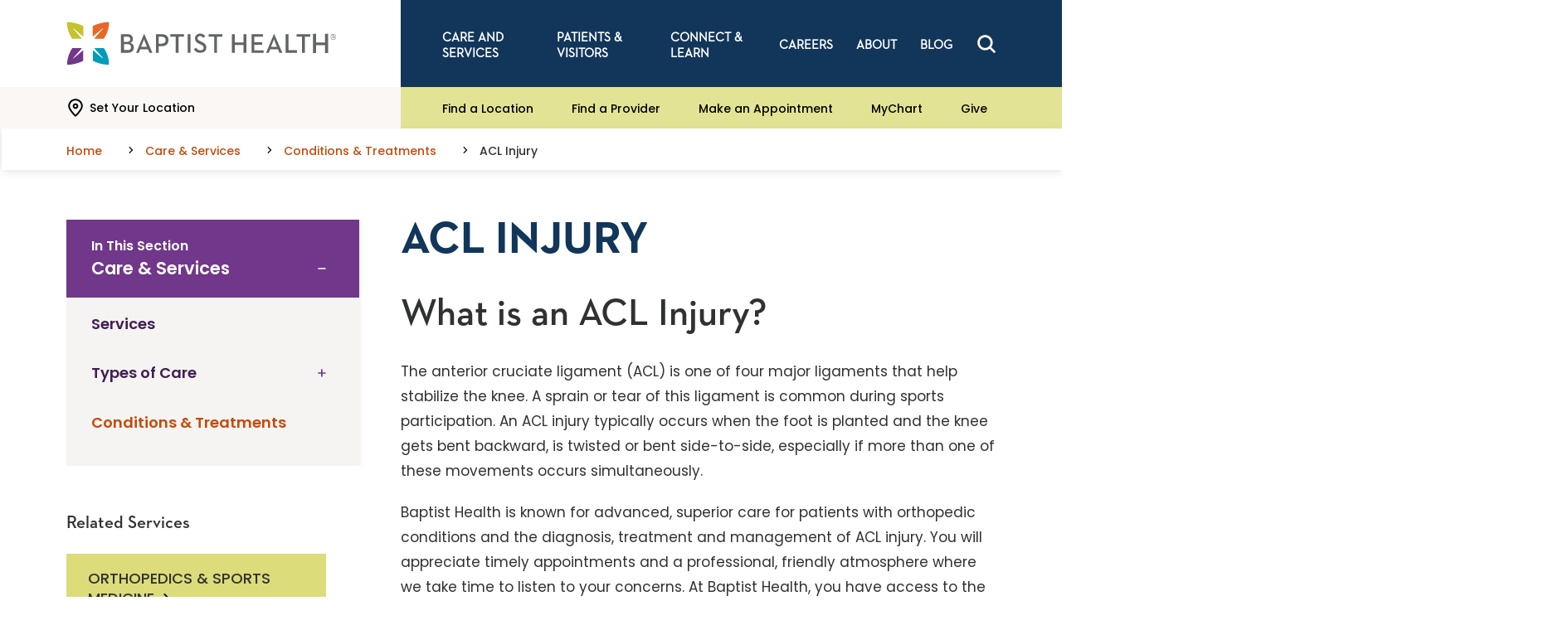

--- FILE ---
content_type: text/html; charset=utf-8
request_url: https://www.baptisthealth.com/care-services/conditions-treatments/acl-injury
body_size: 26171
content:



<!doctype html>
<html class="no-js" lang="en">
<head>
    
    


<meta charset="utf-8" />
<meta http-equiv="x-ua-compatible" content="ie=edge">
<meta name="viewport" content="width=device-width, initial-scale=1.0">

<title>ACL Injury Diagnosis &amp; ACL Surgery | Baptist Health</title>
<meta name="description" content="ACL injury diagnosis is important to determine the best treatment option. Baptist Health offers cost-effective, diagnostic techniques to get you on the road to recovery faster.">

<script>
    document.querySelector('html').classList.remove('no-js');
</script>
<script>
    lazySizesConfig = {
        init: false,
        autoUnload: false,
        unloadPixelThreshold: 1000
    }
</script>

    <script type="text/javascript">
        !function (T, l, y) { var S = T.location, k = "script", D = "instrumentationKey", C = "ingestionendpoint", I = "disableExceptionTracking", E = "ai.device.", b = "toLowerCase", w = "crossOrigin", N = "POST", e = "appInsightsSDK", t = y.name || "appInsights"; (y.name || T[e]) && (T[e] = t); var n = T[t] || function (d) { var g = !1, f = !1, m = { initialize: !0, queue: [], sv: "5", version: 2, config: d }; function v(e, t) { var n = {}, a = "Browser"; return n[E + "id"] = a[b](), n[E + "type"] = a, n["ai.operation.name"] = S && S.pathname || "_unknown_", n["ai.internal.sdkVersion"] = "javascript:snippet_" + (m.sv || m.version), { time: function () { var e = new Date; function t(e) { var t = "" + e; return 1 === t.length && (t = "0" + t), t } return e.getUTCFullYear() + "-" + t(1 + e.getUTCMonth()) + "-" + t(e.getUTCDate()) + "T" + t(e.getUTCHours()) + ":" + t(e.getUTCMinutes()) + ":" + t(e.getUTCSeconds()) + "." + ((e.getUTCMilliseconds() / 1e3).toFixed(3) + "").slice(2, 5) + "Z" }(), iKey: e, name: "Microsoft.ApplicationInsights." + e.replace(/-/g, "") + "." + t, sampleRate: 100, tags: n, data: { baseData: { ver: 2 } } } } var h = d.url || y.src; if (h) { function a(e) { var t, n, a, i, r, o, s, c, u, p, l; g = !0, m.queue = [], f || (f = !0, t = h, s = function () { var e = {}, t = d.connectionString; if (t) for (var n = t.split(";"), a = 0; a < n.length; a++) { var i = n[a].split("="); 2 === i.length && (e[i[0][b]()] = i[1]) } if (!e[C]) { var r = e.endpointsuffix, o = r ? e.location : null; e[C] = "https://" + (o ? o + "." : "") + "dc." + (r || "services.visualstudio.com") } return e }(), c = s[D] || d[D] || "", u = s[C], p = u ? u + "/v2/track" : d.endpointUrl, (l = []).push((n = "SDK LOAD Failure: Failed to load Application Insights SDK script (See stack for details)", a = t, i = p, (o = (r = v(c, "Exception")).data).baseType = "ExceptionData", o.baseData.exceptions = [{ typeName: "SDKLoadFailed", message: n.replace(/\./g, "-"), hasFullStack: !1, stack: n + "\nSnippet failed to load [" + a + "] -- Telemetry is disabled\nHelp Link: https://go.microsoft.com/fwlink/?linkid=2128109\nHost: " + (S && S.pathname || "_unknown_") + "\nEndpoint: " + i, parsedStack: [] }], r)), l.push(function (e, t, n, a) { var i = v(c, "Message"), r = i.data; r.baseType = "MessageData"; var o = r.baseData; return o.message = 'AI (Internal): 99 message:"' + ("SDK LOAD Failure: Failed to load Application Insights SDK script (See stack for details) (" + n + ")").replace(/\"/g, "") + '"', o.properties = { endpoint: a }, i }(0, 0, t, p)), function (e, t) { if (JSON) { var n = T.fetch; if (n && !y.useXhr) n(t, { method: N, body: JSON.stringify(e), mode: "cors" }); else if (XMLHttpRequest) { var a = new XMLHttpRequest; a.open(N, t), a.setRequestHeader("Content-type", "application/json"), a.send(JSON.stringify(e)) } } }(l, p)) } function i(e, t) { f || setTimeout(function () { !t && m.core || a() }, 500) } var e = function () { var n = l.createElement(k); n.src = h; var e = y[w]; return !e && "" !== e || "undefined" == n[w] || (n[w] = e), n.onload = i, n.onerror = a, n.onreadystatechange = function (e, t) { "loaded" !== n.readyState && "complete" !== n.readyState || i(0, t) }, n }(); y.ld < 0 ? l.getElementsByTagName("head")[0].appendChild(e) : setTimeout(function () { l.getElementsByTagName(k)[0].parentNode.appendChild(e) }, y.ld || 0) } try { m.cookie = l.cookie } catch (p) { } function t(e) { for (; e.length;)!function (t) { m[t] = function () { var e = arguments; g || m.queue.push(function () { m[t].apply(m, e) }) } }(e.pop()) } var n = "track", r = "TrackPage", o = "TrackEvent"; t([n + "Event", n + "PageView", n + "Exception", n + "Trace", n + "DependencyData", n + "Metric", n + "PageViewPerformance", "start" + r, "stop" + r, "start" + o, "stop" + o, "addTelemetryInitializer", "setAuthenticatedUserContext", "clearAuthenticatedUserContext", "flush"]), m.SeverityLevel = { Verbose: 0, Information: 1, Warning: 2, Error: 3, Critical: 4 }; var s = (d.extensionConfig || {}).ApplicationInsightsAnalytics || {}; if (!0 !== d[I] && !0 !== s[I]) { var c = "onerror"; t(["_" + c]); var u = T[c]; T[c] = function (e, t, n, a, i) { var r = u && u(e, t, n, a, i); return !0 !== r && m["_" + c]({ message: e, url: t, lineNumber: n, columnNumber: a, error: i }), r }, d.autoExceptionInstrumented = !0 } return m }(y.cfg); function a() { y.onInit && y.onInit(n) } (T[t] = n).queue && 0 === n.queue.length ? (n.queue.push(a), n.trackPageView({})) : a() }(window, document, {
            src: "https://js.monitor.azure.com/scripts/b/ai.2.min.js",
            crossOrigin: "anonymous",
            cfg: {
                instrumentationKey: "178d8495-a23f-451b-8956-65e7b85b72f7"
            }
        });
    </script>

<meta property="og:title" content="ACL Injury Diagnosis &amp; ACL Surgery | Baptist Health">
<meta property="og:description" content="ACL injury diagnosis is important to determine the best treatment option. Baptist Health offers cost-effective, diagnostic techniques to get you on the road to recovery faster.">
<meta property="og:url" content="https://www.baptisthealth.com/care-services/conditions-treatments/acl-injury">
<meta property="og:image" content="">



<meta name="twitter:card" content="summary"> 
<meta name="twitter:site" content=""> 
<meta name="twitter:url" content="https://www.baptisthealth.com/care-services/conditions-treatments/acl-injury">
<meta name="twitter:title" content="ACL Injury Diagnosis &amp; ACL Surgery | Baptist Health">
<meta name="twitter:description" content="ACL injury diagnosis is important to determine the best treatment option. Baptist Health offers cost-effective, diagnostic techniques to get you on the road to recovery faster.">
<meta name="twitter:image" content=""> 


<meta name="contextId" id="contextId" content="{D5FC8609-EAD8-416E-A2C7-8EA74BB3D99B}" />

    <meta name="serviceLine" content="Orthopedic Care &amp; Sports Medicine" />

    <link rel="canonical" href="https://www.baptisthealth.com/care-services/conditions-treatments/acl-injury">

<link rel="shortcut icon" href="/assets/images/static/favicon-bhs.ico" />


<link rel="stylesheet" href="/assets/css/global.css?v=639011655440000000">
    <link rel="stylesheet" href="/assets/css/bhs-theme.css?v=639011655210000000">

<script src=https://assets.adobedtm.com/bb5ff6856d4c/6b04d33cf842/launch-b571206496c8.min.js async></script>

<style>
  .cc-window { display: none !important; }
</style>

<meta property="og:site_name" content="Baptist Health" />

<!-- Ahrefs analytics: standalone script tag, no extra <script> wrapper -->
<script src="https://analytics.ahrefs.com/analytics.js" data-key="sgqSyXV1B0K3FJD5/9wTOQ" async></script>

<!-- Invoca Call Tracking Script -->
<script>
  (function(i,n,v,o,c,a) { i.InvocaTagId = o; var s = n.createElement('script'); s.type = 'text/javascript';
    s.async = true; s.src = ('https:' === n.location.protocol ? 'https://' : 'http://' ) + v;
    var fs = n.getElementsByTagName('script')[0]; fs.parentNode.insertBefore(s, fs);
  })(window, document, 'solutions.invocacdn.com/js/invoca-latest.min.js', '2081/4180783415');
</script>





    
    
</head>
<body id="body" data-theme="bhs">
    
    <nav class="skip-links">
        <a href="#main" class="show-on-focus js-skip-link">Skip to main content</a>
        <a href="#nav" class="show-on-focus js-skip-link">Skip to navigation</a>
        <a href="#search" class="show-on-focus js-skip-link">Skip to search</a>
    </nav>

    

<div class="header-sticky-container sticky-container" data-sticky-container>
    <header class="header js-header" data-margin-top="0" data-sticky data-sticky-on="small">

        



        
        <div class="header-desktop show-for-tablet-l">
            <div class="primary-nav-container">
                <div class="primary-nav-left">
                    <a href="/" class="primary-nav__logo-link"><img class="primary-nav__logo" src="/-/media/images/site-assets/bhslogo.svg?rev=85582a7caf1d49338532badbc81ab793" alt="Baptist Health Logo"></a>
                </div>

                <div class="primary-nav-right">
                    <nav class="main-nav" aria-label="Desktop Global Navigation">
                        <ul class="main-nav__items dropdown menu js-main-nav-desktop" data-dropdown-menu>
                                <li class="main-nav__item">
                                    <a href="/care-services"  class="main-nav__link">Care and Services</a>

                                        <ul class="main-nav__flyout">
                                            <div class="flyout__content">
                                                    <ul class="flyout__link-items">
                                                            <li class="flyout__item flyout__item--primary">
                                                                <a href="/care-services/services"  class="flyout__link">Services<svg width="50" height="50" viewBox="0 0 50 50" class="icon icon--chevron-right" aria-hidden="true"><use xlink:href="/assets/images/static/icons.svg#chevron-right"></use></svg></a>
                                                            </li>
                                                                                                                    <li class="flyout__item">
                                                                <a href="/care-services/services/behavioral-health"  class="flyout__link">Behavioral Health Services</a>
                                                            </li>
                                                            <li class="flyout__item">
                                                                <a href="/care-services/services/cancer-care"  class="flyout__link">Cancer Care</a>
                                                            </li>
                                                            <li class="flyout__item">
                                                                <a href="/care-services/services/gastroenterology"  class="flyout__link">Gastroenterology</a>
                                                            </li>
                                                            <li class="flyout__item">
                                                                <a href="/care-services/services/heart-care"  class="flyout__link">Heart Care</a>
                                                            </li>
                                                            <li class="flyout__item">
                                                                <a href="/care-services/services/imaging-diagnostics"  class="flyout__link">Imaging and Diagnostics</a>
                                                            </li>
                                                            <li class="flyout__item">
                                                                <a href="/care-services/services/mother-baby-care"  class="flyout__link">Mother and Baby Care</a>
                                                            </li>
                                                            <li class="flyout__item">
                                                                <a href="/care-services/services/neurology-stroke-care"  class="flyout__link">Neurology and Stroke Care</a>
                                                            </li>
                                                            <li class="flyout__item">
                                                                <a href="/care-services/services/ortho-sports-medicine"  class="flyout__link">Ortho and Sports Medicine</a>
                                                            </li>
                                                            <li class="flyout__item">
                                                                <a href="/care-services/services/primary-care"  class="flyout__link">Primary Care</a>
                                                            </li>
                                                            <li class="flyout__item">
                                                                <a href="/care-services/services/weight-loss"  class="flyout__link">Weight Loss</a>
                                                            </li>
                                                    </ul>
                                                    <ul class="flyout__link-items">
                                                            <li class="flyout__item flyout__item--primary">
                                                                <a href="/care-services/types-of-care"  class="flyout__link">Types of Care<svg width="50" height="50" viewBox="0 0 50 50" class="icon icon--chevron-right" aria-hidden="true"><use xlink:href="/assets/images/static/icons.svg#chevron-right"></use></svg></a>
                                                            </li>
                                                                                                                    <li class="flyout__item">
                                                                <a href="/care-services/types-of-care/emergency-care"  class="flyout__link">Emergency Care</a>
                                                            </li>
                                                            <li class="flyout__item">
                                                                <a href="/care-services/types-of-care/urgent-care"  class="flyout__link">Urgent Care</a>
                                                            </li>
                                                            <li class="flyout__item">
                                                                <a href="/care-services/types-of-care/virtual-care"  class="flyout__link">Virtual Care</a>
                                                            </li>
                                                            <li class="flyout__item">
                                                                <a href="/care-services/types-of-care/care-finder"  class="flyout__link">Care Finder</a>
                                                            </li>
                                                    </ul>
                                                    <ul class="flyout__link-items">
                                                            <li class="flyout__item flyout__item--primary">
                                                                <a href="/care-services/conditions-treatments"  class="flyout__link">Conditions &amp; Treatments<svg width="50" height="50" viewBox="0 0 50 50" class="icon icon--chevron-right" aria-hidden="true"><use xlink:href="/assets/images/static/icons.svg#chevron-right"></use></svg></a>
                                                            </li>
                                                                                                                    <li class="flyout__item">
                                                                <a href="/care-services/conditions-treatments/leftsided-heart-failure"  class="flyout__link">Left Sided Heart Failure</a>
                                                            </li>
                                                            <li class="flyout__item">
                                                                <a href="/care-services/conditions-treatments/hormonal-imbalance"  class="flyout__link">Hormonal Imbalance in Women</a>
                                                            </li>
                                                            <li class="flyout__item">
                                                                <a href="/care-services/conditions-treatments/low-ejection-fraction-low-ef"  class="flyout__link">Low Ejection Fraction</a>
                                                            </li>
                                                            <li class="flyout__item">
                                                                <a href="/care-services/conditions-treatments/cerebral-atrophy"  class="flyout__link">Cerebral Atrophy</a>
                                                            </li>
                                                            <li class="flyout__item">
                                                                <a href="/care-services/conditions-treatments/radial-nerve-palsy"  class="flyout__link">Radial Nerve Palsy</a>
                                                            </li>
                                                    </ul>
                                                    <ul class="flyout__link-items">
                                                            <li class="flyout__item flyout__item--primary">
                                                                <a href="/connect-learn/digital-health"  class="flyout__link">Digital Health<svg width="50" height="50" viewBox="0 0 50 50" class="icon icon--chevron-right" aria-hidden="true"><use xlink:href="/assets/images/static/icons.svg#chevron-right"></use></svg></a>
                                                            </li>
                                                                                                                    <li class="flyout__item">
                                                                <a href="/mychart"  class="flyout__link">MyChart</a>
                                                            </li>
                                                            <li class="flyout__item">
                                                                <a href="/make-an-appointment"  class="flyout__link">Make an Appointment</a>
                                                            </li>
                                                            <li class="flyout__item">
                                                                <a href="/patients-visitors/planning/health-risk-assessments"  class="flyout__link">Health Risk Assessments</a>
                                                            </li>
                                                    </ul>
                                            </div>
                                        </ul>
                                </li>
                                <li class="main-nav__item">
                                    <a href="/patients-visitors"  class="main-nav__link">Patients &amp; Visitors</a>

                                        <ul class="main-nav__flyout">
                                            <div class="flyout__content">
                                                    <ul class="flyout__link-items">
                                                            <li class="flyout__item flyout__item--primary">
                                                                <a href="/patients-visitors/planning"  class="flyout__link">Planning<svg width="50" height="50" viewBox="0 0 50 50" class="icon icon--chevron-right" aria-hidden="true"><use xlink:href="/assets/images/static/icons.svg#chevron-right"></use></svg></a>
                                                            </li>
                                                                                                                    <li class="flyout__item">
                                                                <a href="/patients-visitors/planning/health-risk-assessments"  class="flyout__link">Health Risk Assessments</a>
                                                            </li>
                                                            <li class="flyout__item">
                                                                <a href="/patients-visitors/after-your-visit/billing-information/financial-assistance"  class="flyout__link">Financial Assistance</a>
                                                            </li>
                                                            <li class="flyout__item">
                                                                <a href="/patients-visitors/planning/patient-scheduling"  class="flyout__link">Patient Scheduling</a>
                                                            </li>
                                                            <li class="flyout__item">
                                                                <a href="/patients-visitors/planning/price-transparency"  class="flyout__link">Price Transparency</a>
                                                            </li>
                                                            <li class="flyout__item">
                                                                <a href="/patients-visitors/planning/price-estimator"  class="flyout__link">Price Estimator</a>
                                                            </li>
                                                    </ul>
                                                    <ul class="flyout__link-items">
                                                            <li class="flyout__item flyout__item--primary">
                                                                <a href="/patients-visitors/before-your-visit"  class="flyout__link">Before Your Visit<svg width="50" height="50" viewBox="0 0 50 50" class="icon icon--chevron-right" aria-hidden="true"><use xlink:href="/assets/images/static/icons.svg#chevron-right"></use></svg></a>
                                                            </li>
                                                                                                                    <li class="flyout__item">
                                                                <a href="/patients-visitors/before-your-visit/visitor-guidelines"  class="flyout__link">Visitor Guidelines</a>
                                                            </li>
                                                            <li class="flyout__item">
                                                                <a href="/mychart"  class="flyout__link">Sign Up for MyChart</a>
                                                            </li>
                                                            <li class="flyout__item">
                                                                <a href="/patients-visitors/before-your-visit/preregister"  class="flyout__link">Pre-register</a>
                                                            </li>
                                                            <li class="flyout__item">
                                                                <a href="/patients-visitors/before-your-visit/patient-forms"  class="flyout__link">Patient Forms</a>
                                                            </li>
                                                            <li class="flyout__item">
                                                                <a href="/patients-visitors/before-your-visit/no-surprises-act"  class="flyout__link">No Surprises Act</a>
                                                            </li>
                                                            <li class="flyout__item">
                                                                <a href="/patients-visitors/before-your-visit/advance-care-planning"  class="flyout__link">Advance Care Planning</a>
                                                            </li>
                                                    </ul>
                                                    <ul class="flyout__link-items">
                                                            <li class="flyout__item flyout__item--primary">
                                                                <a href="/patients-visitors/during-your-visit"  class="flyout__link">During Your Visit<svg width="50" height="50" viewBox="0 0 50 50" class="icon icon--chevron-right" aria-hidden="true"><use xlink:href="/assets/images/static/icons.svg#chevron-right"></use></svg></a>
                                                            </li>
                                                                                                                    <li class="flyout__item">
                                                                <a href="/patients-visitors/during-your-visit/patient-safety-and-quality"  class="flyout__link">Patient Safety and Quality</a>
                                                            </li>
                                                            <li class="flyout__item">
                                                                <a href="/patients-visitors/during-your-visit/pastoral-and-spiritual-care"  class="flyout__link">Pastoral/Spiritual Care</a>
                                                            </li>
                                                    </ul>
                                                    <ul class="flyout__link-items">
                                                            <li class="flyout__item flyout__item--primary">
                                                                <a href="/patients-visitors/after-your-visit"  class="flyout__link">After Your Visit<svg width="50" height="50" viewBox="0 0 50 50" class="icon icon--chevron-right" aria-hidden="true"><use xlink:href="/assets/images/static/icons.svg#chevron-right"></use></svg></a>
                                                            </li>
                                                                                                                    <li class="flyout__item">
                                                                <a href="/patients-visitors/after-your-visit/going-home"  class="flyout__link">Going Home</a>
                                                            </li>
                                                            <li class="flyout__item">
                                                                <a href="/patients-visitors/after-your-visit/billing-information"  class="flyout__link">Billing and Financial Information</a>
                                                            </li>
                                                            <li class="flyout__item">
                                                                <a href="/patients-visitors/after-your-visit/billing-information/online-bill-pay"  class="flyout__link">Online Bill Pay</a>
                                                            </li>
                                                            <li class="flyout__item">
                                                                <a href="/patients-visitors/after-your-visit/patient-experience"  class="flyout__link">Patient Experience</a>
                                                            </li>
                                                            <li class="flyout__item">
                                                                <a href="/patients-visitors/after-your-visit/medical-records"  class="flyout__link">Medical Records</a>
                                                            </li>
                                                    </ul>
                                            </div>
                                        </ul>
                                </li>
                                <li class="main-nav__item">
                                    <a href="/connect-learn"  class="main-nav__link">Connect &amp; Learn</a>

                                        <ul class="main-nav__flyout">
                                            <div class="flyout__content">
                                                    <ul class="flyout__link-items">
                                                            <li class="flyout__item flyout__item--primary">
                                                                <a href="/connect-learn/community-health-outreach"  class="flyout__link">Community Health And Outreach<svg width="50" height="50" viewBox="0 0 50 50" class="icon icon--chevron-right" aria-hidden="true"><use xlink:href="/assets/images/static/icons.svg#chevron-right"></use></svg></a>
                                                            </li>
                                                                                                                    <li class="flyout__item">
                                                                <a href="/connect-learn/community-health-outreach/patient-stories"  class="flyout__link">Patient Stories</a>
                                                            </li>
                                                            <li class="flyout__item">
                                                                <a href="/connect-learn/community-health-outreach/community-report"  class="flyout__link">Community Report</a>
                                                            </li>
                                                            <li class="flyout__item">
                                                                <a href="/connect-learn/community-health-outreach/community-health-needs-assessments"  class="flyout__link">Community Health Needs Assessments</a>
                                                            </li>
                                                            <li class="flyout__item">
                                                                <a href="/connect-learn/community-health-outreach/outreach-programs"  class="flyout__link">Outreach Programs</a>
                                                            </li>
                                                            <li class="flyout__item">
                                                                <a href="/connect-learn/volunteer-opportunities"  class="flyout__link">Volunteer Opportunities</a>
                                                            </li>
                                                    </ul>
                                                    <ul class="flyout__link-items">
                                                            <li class="flyout__item flyout__item--primary">
                                                                <a href="https://events.baptisthealth.com/" target="_blank" class="flyout__link">Events &amp; Classes<svg width="50" height="50" viewBox="0 0 50 50" class="icon icon--chevron-right" aria-hidden="true"><use xlink:href="/assets/images/static/icons.svg#chevron-right"></use></svg></a>
                                                            </li>
                                                                                                                    <li class="flyout__item">
                                                                <a href="/connect-learn/community-employee-residency-education/education"  class="flyout__link">Education</a>
                                                            </li>
                                                            <li class="flyout__item">
                                                                <a href="/connect-learn/community-employee-residency-education/pharmacy-residencies"  class="flyout__link">PGY1 Pharmacy Residencies</a>
                                                            </li>
                                                    </ul>
                                                    <ul class="flyout__link-items">
                                                            <li class="flyout__item flyout__item--primary">
                                                                <a href="/connect-learn/covid19"  class="flyout__link">COVID-19<svg width="50" height="50" viewBox="0 0 50 50" class="icon icon--chevron-right" aria-hidden="true"><use xlink:href="/assets/images/static/icons.svg#chevron-right"></use></svg></a>
                                                            </li>
                                                                                                                    <li class="flyout__item">
                                                                <a href="/connect-learn/covid19/covid19-resources"  class="flyout__link">Covid-19 Resources</a>
                                                            </li>
                                                            <li class="flyout__item">
                                                                <a href="/connect-learn/covid19/vaccine-information"  class="flyout__link">COVID-19 Vaccine Information</a>
                                                            </li>
                                                            <li class="flyout__item">
                                                                <a href="/connect-learn/covid19/stay-safe"  class="flyout__link">Stay Safe</a>
                                                            </li>
                                                    </ul>
                                                    <ul class="flyout__link-items">
                                                            <li class="flyout__item flyout__item--primary">
                                                                <a href="/connect-learn/research"  class="flyout__link">Research<svg width="50" height="50" viewBox="0 0 50 50" class="icon icon--chevron-right" aria-hidden="true"><use xlink:href="/assets/images/static/icons.svg#chevron-right"></use></svg></a>
                                                            </li>
                                                                                                                    <li class="flyout__item">
                                                                <a href="/connect-learn/research/search-clinical-trials"  class="flyout__link">Search Clinical Trials</a>
                                                            </li>
                                                            <li class="flyout__item">
                                                                <a href="/connect-learn/research/about-our-research-program"  class="flyout__link">About Our Research Program</a>
                                                            </li>
                                                            <li class="flyout__item">
                                                                <a href="/connect-learn/research/patient-testimonials"  class="flyout__link">Patient Testimonials</a>
                                                            </li>
                                                            <li class="flyout__item">
                                                                <a href="/connect-learn/research/areas-of-research"  class="flyout__link">Areas of Research</a>
                                                            </li>
                                                    </ul>
                                            </div>
                                        </ul>
                                </li>
                                <li class="main-nav__item">
                                    <a href="/careers"  class="main-nav__link">Careers</a>

                                        <ul class="main-nav__flyout">
                                            <div class="flyout__content">
                                                    <ul class="flyout__link-items">
                                                            <li class="flyout__item flyout__item--primary">
                                                                <a href="/careers/why-choose-baptist-health"  class="flyout__link">Why Choose Baptist Health<svg width="50" height="50" viewBox="0 0 50 50" class="icon icon--chevron-right" aria-hidden="true"><use xlink:href="/assets/images/static/icons.svg#chevron-right"></use></svg></a>
                                                            </li>
                                                                                                                    <li class="flyout__item">
                                                                <a href="/careers/why-choose-baptist-health/our-mission-vision-values"  class="flyout__link">Our Mission, Vision and Values</a>
                                                            </li>
                                                            <li class="flyout__item">
                                                                <a href="/careers/why-choose-baptist-health/our-culture"  class="flyout__link">Our Culture</a>
                                                            </li>
                                                            <li class="flyout__item">
                                                                <a href="/careers/why-choose-baptist-health/benefits-incentives"  class="flyout__link">Benefits and Incentives</a>
                                                            </li>
                                                            <li class="flyout__item">
                                                                <a href="/careers/why-choose-baptist-health/top-places-to-work"  class="flyout__link">Top Places to Work</a>
                                                            </li>
                                                    </ul>
                                                    <ul class="flyout__link-items">
                                                            <li class="flyout__item flyout__item--primary">
                                                                <a href="/careers/search-all-jobs"  class="flyout__link">Search All Jobs<svg width="50" height="50" viewBox="0 0 50 50" class="icon icon--chevron-right" aria-hidden="true"><use xlink:href="/assets/images/static/icons.svg#chevron-right"></use></svg></a>
                                                            </li>
                                                                                                                    <li class="flyout__item">
                                                                <a href="https://bhs.wd1.myworkdayjobs.com/careers?q=Nursing" target="_blank" class="flyout__link">Nursing Job Openings</a>
                                                            </li>
                                                            <li class="flyout__item">
                                                                <a href="https://bhs.wd1.myworkdayjobs.com/careers?jobFamilyGroup=2a040455651a01b199af293fe6833526" target="_blank" class="flyout__link">Pharmacy Openings</a>
                                                            </li>
                                                            <li class="flyout__item">
                                                                <a href="https://bhs.wd1.myworkdayjobs.com/careers" target="_blank" class="flyout__link">Non-clinical Job Openings</a>
                                                            </li>
                                                    </ul>
                                                    <ul class="flyout__link-items">
                                                            <li class="flyout__item flyout__item--primary">
                                                                <a href="/careers/physician-recruitment"  class="flyout__link">Physician and APC Recruitment<svg width="50" height="50" viewBox="0 0 50 50" class="icon icon--chevron-right" aria-hidden="true"><use xlink:href="/assets/images/static/icons.svg#chevron-right"></use></svg></a>
                                                            </li>
                                                                                                                    <li class="flyout__item">
                                                                <a href="/careers/physician-recruitment/why-join-baptist-health/provider-testimonials"  class="flyout__link">Provider Testimonials</a>
                                                            </li>
                                                            <li class="flyout__item">
                                                                <a href="/careers/physician-recruitment/primary-care"  class="flyout__link">Primary Care</a>
                                                            </li>
                                                            <li class="flyout__item">
                                                                <a href="/careers/physician-recruitment/our-communities"  class="flyout__link">Our Communities</a>
                                                            </li>
                                                    </ul>
                                            </div>
                                        </ul>
                                </li>
                                <li class="main-nav__item">
                                    <a href="/about"  class="main-nav__link">About</a>

                                        <ul class="main-nav__flyout">
                                            <div class="flyout__content">
                                                    <ul class="flyout__link-items">
                                                            <li class="flyout__item flyout__item--primary">
                                                                <a href="/about"  class="flyout__link">About<svg width="50" height="50" viewBox="0 0 50 50" class="icon icon--chevron-right" aria-hidden="true"><use xlink:href="/assets/images/static/icons.svg#chevron-right"></use></svg></a>
                                                            </li>
                                                                                                                    <li class="flyout__item">
                                                                <a href="/about/news-center"  class="flyout__link">News Center</a>
                                                            </li>
                                                            <li class="flyout__item">
                                                                <a href="/about/physician-resources"  class="flyout__link">Physician Resources</a>
                                                            </li>
                                                            <li class="flyout__item">
                                                                <a href="/about/contact-us"  class="flyout__link">Contact Us</a>
                                                            </li>
                                                    </ul>
                                                    <ul class="flyout__link-items">
                                                            <li class="flyout__item flyout__item--primary">
                                                                <a href="/locations"  class="flyout__link">Find a Location<svg width="50" height="50" viewBox="0 0 50 50" class="icon icon--chevron-right" aria-hidden="true"><use xlink:href="/assets/images/static/icons.svg#chevron-right"></use></svg></a>
                                                            </li>
                                                                                                                    <li class="flyout__item">
                                                                <a href="/locations/baptist-health-corbin"  class="flyout__link">Baptist Health Corbin</a>
                                                            </li>
                                                            <li class="flyout__item">
                                                                <a href="/locations/baptist-health-floyd"  class="flyout__link">Baptist Health Floyd</a>
                                                            </li>
                                                            <li class="flyout__item">
                                                                <a href="/locations/baptist-health-hardin"  class="flyout__link">Baptist Health Hardin</a>
                                                            </li>
                                                            <li class="flyout__item">
                                                                <a href="/locations/baptist-health-la-grange"  class="flyout__link">Baptist Health La Grange</a>
                                                            </li>
                                                            <li class="flyout__item">
                                                                <a href="/locations/baptist-health-lexington"  class="flyout__link">Baptist Health Lexington</a>
                                                            </li>
                                                            <li class="flyout__item">
                                                                <a href="/locations/baptist-health-louisville"  class="flyout__link">Baptist Health Louisville</a>
                                                            </li>
                                                            <li class="flyout__item">
                                                                <a href="/locations/baptist-health-paducah"  class="flyout__link">Baptist Health Paducah</a>
                                                            </li>
                                                            <li class="flyout__item">
                                                                <a href="/locations/baptist-health-richmond"  class="flyout__link">Baptist Health Richmond</a>
                                                            </li>
                                                            <li class="flyout__item">
                                                                <a href="https://baptisthealthdeaconess.com/" target="_blank" class="flyout__link">Baptist Health Deaconess Madisonville</a>
                                                            </li>
                                                    </ul>
                                                    <ul class="flyout__link-items">
                                                                                                                    <li class="flyout__item">
                                                                <a href="/make-an-appointment"  class="flyout__link">Make an Appointment</a>
                                                            </li>
                                                            <li class="flyout__item">
                                                                <a href="/mychart"  class="flyout__link">MyChart</a>
                                                            </li>
                                                            <li class="flyout__item">
                                                                <a href="/patients-visitors/after-your-visit/medical-records"  class="flyout__link">Medical Records</a>
                                                            </li>
                                                            <li class="flyout__item">
                                                                <a href="/patients-visitors/planning/health-risk-assessments"  class="flyout__link">Health Risk Assessments</a>
                                                            </li>
                                                    </ul>
                                            </div>
                                        </ul>
                                </li>
                                <li class="main-nav__item">
                                    <a href="/blog"  class="main-nav__link">Blog</a>

                                        <ul class="main-nav__flyout">
                                            <div class="flyout__content">
                                                    <ul class="flyout__link-items">
                                                            <li class="flyout__item flyout__item--primary">
                                                                <a href="/blog/all-articles"  class="flyout__link">Explore Flourish<svg width="50" height="50" viewBox="0 0 50 50" class="icon icon--chevron-right" aria-hidden="true"><use xlink:href="/assets/images/static/icons.svg#chevron-right"></use></svg></a>
                                                            </li>
                                                                                                                    <li class="flyout__item">
                                                                <a href="/blog/ask-the-doctor"  class="flyout__link">Ask The Doctor</a>
                                                            </li>
                                                            <li class="flyout__item">
                                                                <a href="/blog/baptist-health"  class="flyout__link">Baptist Health</a>
                                                            </li>
                                                            <li class="flyout__item">
                                                                <a href="/blog/cancer-care"  class="flyout__link">Cancer Care</a>
                                                            </li>
                                                            <li class="flyout__item">
                                                                <a href="/blog/covid19"  class="flyout__link">COVID19</a>
                                                            </li>
                                                            <li class="flyout__item">
                                                                <a href="/blog/digestive-health"  class="flyout__link">Digestive Health</a>
                                                            </li>
                                                            <li class="flyout__item">
                                                                <a href="/blog/emergency-care"  class="flyout__link">Emergency Care</a>
                                                            </li>
                                                            <li class="flyout__item">
                                                                <a href="/blog/family-health"  class="flyout__link">Family Health</a>
                                                            </li>
                                                            <li class="flyout__item">
                                                                <a href="/blog/family-medicine"  class="flyout__link">Family Medicine</a>
                                                            </li>
                                                            <li class="flyout__item">
                                                                <a href="/blog/general-surgery"  class="flyout__link">General Surgery</a>
                                                            </li>
                                                    </ul>
                                                    <ul class="flyout__link-items">
                                                                                                                    <li class="flyout__item">
                                                                <a href="/blog/health-and-wellness"  class="flyout__link">Health  Wellness</a>
                                                            </li>
                                                            <li class="flyout__item">
                                                                <a href="/blog/healthtalks"  class="flyout__link">Healthtalks</a>
                                                            </li>
                                                            <li class="flyout__item">
                                                                <a href="/blog/healthy-living"  class="flyout__link">Healthy Living</a>
                                                            </li>
                                                            <li class="flyout__item">
                                                                <a href="/blog/heart-care"  class="flyout__link">Heart Care</a>
                                                            </li>
                                                            <li class="flyout__item">
                                                                <a href="/blog/mens-health"  class="flyout__link">Mens Health</a>
                                                            </li>
                                                            <li class="flyout__item">
                                                                <a href="/blog/mother-and-baby-care"  class="flyout__link">Mother  Baby Care</a>
                                                            </li>
                                                            <li class="flyout__item">
                                                                <a href="/blog/patient-safety"  class="flyout__link">Patient Safety</a>
                                                            </li>
                                                            <li class="flyout__item">
                                                                <a href="/blog/patient-stories"  class="flyout__link">Patient Stories</a>
                                                            </li>
                                                            <li class="flyout__item">
                                                                <a href="/blog/podcast"  class="flyout__link">Podcast</a>
                                                            </li>
                                                    </ul>
                                                    <ul class="flyout__link-items">
                                                                                                                    <li class="flyout__item">
                                                                <a href="/blog/preventative-health"  class="flyout__link">Preventative Health</a>
                                                            </li>
                                                            <li class="flyout__item">
                                                                <a href="/blog/pulmonary"  class="flyout__link">Pulmonary</a>
                                                            </li>
                                                            <li class="flyout__item">
                                                                <a href="/blog/recipes"  class="flyout__link">Recipes</a>
                                                            </li>
                                                            <li class="flyout__item">
                                                                <a href="/blog/sports-medicine"  class="flyout__link">Sports Medicine</a>
                                                            </li>
                                                            <li class="flyout__item">
                                                                <a href="/blog/vaccine"  class="flyout__link">Vaccine</a>
                                                            </li>
                                                            <li class="flyout__item">
                                                                <a href="/blog/virtual-care"  class="flyout__link">Virtual Care</a>
                                                            </li>
                                                            <li class="flyout__item">
                                                                <a href="/blog/weight-management"  class="flyout__link">Weight Management</a>
                                                            </li>
                                                            <li class="flyout__item">
                                                                <a href="/blog/womens-care"  class="flyout__link">Womens Care</a>
                                                            </li>
                                                            <li class="flyout__item">
                                                                <a href="/blog/wound-care"  class="flyout__link">Wound Care</a>
                                                            </li>
                                                    </ul>
                                            </div>
                                        </ul>
                                </li>
                        </ul>

                        <button type="button" class="primary-nav__search-toggle js-toggle-search" aria-label="Toggle Site Search">
                            <svg width="50" height="50" viewBox="0 0 50 50" class="icon icon--search" aria-hidden="true"><use xlink:href="/assets/images/static/icons.svg#search"></use></svg>
                        </button>
                        <div class="header-search__flyout js-search-flyout is-hidden" data-type="desktop">
                            <div class="flyout__content">
                                <form class="flyout__search js-hero-search" action="/search">
                                    <svg width="50" height="50" viewBox="0 0 50 50" class="icon icon--search" aria-hidden="true"><use xlink:href="/assets/images/static/icons.svg#search"></use></svg>
                                    <label for="header-search-input-desktop" class="show-for-sr">desktop Header Site Search</label>
                                    <input placeholder="How can we help you?" type="search" class="flyout__input js-typeahead-input"
                                            id="header-search-input-desktop"
                                            name="keyword"
                                            data-typeahead-type="all-care-data"
                                            data-typeahead-min-length="2"
                                            autocomplete="off">
                                    <button type="submit" class="flyout__submit button button--primary" aria-label="Submit Search">
                                        <span class="show-for-tablet-l">Search </span><svg width="50" height="50" viewBox="0 0 50 50" class="icon icon--chevron-right" aria-hidden="true"><use xlink:href="/assets/images/static/icons.svg#chevron-right"></use></svg>
                                    </button>
                                </form>
                                <div class="header-search__content">
                                    <h3 class="header-search__links-title"></h3>
                                    <ul class="header-search__links">
                                            <li><a href="/providers"  class="header-search__link">Search Providers</a></li>
                                            <li><a href="/locations"  class="header-search__link">Search Locations</a></li>
                                            <li><a href="/care-services/types-of-care/care-finder"  class="header-search__link">Find Care Now</a></li>
                                    </ul>
                                </div>
                                <button class="close-button js-close-search" type="button">
                                    <span class="show-for-sr">Close search flyout</span>
                                    <svg width="50" height="50" viewBox="0 0 50 50" class="icon icon--close" aria-hidden="true"><use xlink:href="/assets/images/static/icons.svg#close"></use></svg>
                                </button>
                            </div>
                        </div>
                    </nav>
                </div>
            </div>

            <div class="utility-nav-container">
                <div class="utility-nav-left">
                    <div class="utility__location js-locations-status" data-panel-type="nav">
                        <button class="utility__location-toggle js-toggle-location-panel" type="button">
                            <span class="utility__location-inner">
                            <svg width="50" height="50" viewBox="0 0 50 50" class="icon icon--map-pin" aria-hidden="true"><use xlink:href="/assets/images/static/icons.svg#map-pin"></use></svg>
                            <span class="utility__location-text js-preferred-location-text">Set Your Location</span>
                            <span class="utility__location-label is-hidden js-update-preferred-location">Update</span>
                            </span>
                        </button>

                        <div class="preferred-location js-preferred-location-panel" aria-hidden="true">
                            <span class="preferred-location__description">Providing your location allows us to show you nearby locations and doctors.</span>
                            <div class="preferred-location__input-wrap">
                                <label class="input__label">
                                    <span class="input__label-text">Set location with city or ZIP</span>
                                    <input class="input preferred-location__input js-preferred-location-input js-location-typeahead" type="search" autocomplete="false" placeholder="Enter Zip Code">
                                </label>
                                <button type="button" class="button button--primary js-preferred-location-submit" aria-label="Set preferred location"><span class="show-for-tablet-p">Set</span><svg width="50" height="50" viewBox="0 0 50 50" class="icon icon--chevron-right" aria-hidden="true"><use xlink:href="/assets/images/static/icons.svg#chevron-right"></use></svg>
                        </button>
                            </div>
                            <div class="preferred-location__current-block">
                                <span>Or...</span>
                                <button type="button" class="preferred-location__current js-use-current-location">
                                    <svg width="50" height="50" viewBox="0 0 50 50" class="icon icon--location" aria-hidden="true"><use xlink:href="/assets/images/static/icons.svg#location"></use></svg>
                                    <span class="button__text">Use my current location</span>
                                </button>
                            </div>
                            <button class="preferred-location__close js-preferred-location-close" aria-label="Close preferred location panel">
                                <svg width="50" height="50" viewBox="0 0 50 50" class="icon icon--close" aria-hidden="true"><use xlink:href="/assets/images/static/icons.svg#close"></use></svg>
                            </button>

                            <ul class="js-dictionary is-hidden" aria-hidden="true">
                                <li data-key="set-preferred-location">Set your location</li>
                                <li data-key="change-preferred-location">Change your location</li>
                                <li data-key="preferred-location-description">to see results near you</li>
                                <li data-key="near">Near</li>
                            </ul>
                        </div>

                        <ul class="js-dictionary is-hidden" aria-hidden="true">
                            <li data-key="set-my-location">Set Your Location</li>
                            <li data-key="update">Update</li>
                            <li data-key="clear-location">Clear Location</li>
                        </ul>
                    </div>
                </div>
                <div class="utility-nav-right">
                    <nav class="utility-nav" aria-label="Desktop Utility Navigation">
                        <ul class="utility-nav__items">
                                <li class="utility-nav__item">
                                    <a href="/locations"  class="utility-nav__link">Find a Location</a>
                                </li>
                                <li class="utility-nav__item">
                                    <a href="/providers"  class="utility-nav__link">Find a Provider</a>
                                </li>
                                <li class="utility-nav__item">
                                    <a href="/make-an-appointment"  class="utility-nav__link">Make an Appointment</a>
                                </li>
                                <li class="utility-nav__item">
                                    <a href="/mychart"  class="utility-nav__link">MyChart</a>
                                </li>
                                <li class="utility-nav__item">
                                    <a href="https://www.supportbaptisthealth.org"  class="utility-nav__link">Give</a>
                                </li>
                        </ul>
                    </nav>
                </div>
            </div>

            

    <div class="breadcrumbs">
        <nav aria-label="Breadcrumb Navigation">
            <ul>
                    <li>
                        <a class="breadcrumbs__link" href="/"><span>Home</span></a>
                    </li>
                    <li>
                        <a class="breadcrumbs__link" href="/care-services"><span>Care &amp; Services</span></a>
                    </li>
                    <li>
                        <a class="breadcrumbs__link" href="/care-services/conditions-treatments"><span>Conditions &amp; Treatments</span></a>
                    </li>
                <li>
                    <span class="breadcrumbs__current">ACL Injury</span>
                </li>
            </ul>
        </nav>
    </div>

        </div>

        
        <div class="header-mobile">
            <div class="header-mobile__primary">
                <a href="/" class="header-mobile__logo-link"><img class="header-mobile__logo" src="/-/media/images/site-assets/bhslogo.svg?rev=85582a7caf1d49338532badbc81ab793" alt="Baptist Health Logo"></a>

                <button type="button" class="header-mobile__search-toggle js-toggle-search" aria-label="Toggle Mobile Search">
                    <svg width="50" height="50" viewBox="0 0 50 50" class="icon icon--search" aria-hidden="true"><use xlink:href="/assets/images/static/icons.svg#search"></use></svg>
                </button>
                <button type="button" class="header-mobile__navigation-toggle js-toggle-mobile-nav" aria-label="Toggle Mobile Navigation">
                    <svg width="50" height="50" viewBox="0 0 50 50" class="icon icon--menu" aria-hidden="true"><use xlink:href="/assets/images/static/icons.svg#menu"></use></svg>
                </button>
            </div>

            <div class="header-mobile__secondary">
                <nav class="nav-utility__mobile nav-utility__mobile--secondary">
                        <li><a href="/locations" class="nav-utility__link">Find a Location</a></li>
                                            <li><a href="/providers" class="nav-utility__link">Find a Provider</a></li>
                </nav>
                <div class="utility__location js-locations-status" data-panel-type="nav">
                    <button class="utility__location-toggle js-toggle-location-panel" type="button">
                        <span class="utility__location-inner">
                            <svg width="50" height="50" viewBox="0 0 50 50" class="icon icon--map-pin" aria-hidden="true"><use xlink:href="/assets/images/static/icons.svg#map-pin"></use></svg>
                            <span class="utility__location-text js-preferred-location-text">Set Your Location</span>
                            <span class="utility__location-label is-hidden js-update-preferred-location">Update</span>
                        </span>
                    </button>

                    <div class="preferred-location js-preferred-location-panel" aria-hidden="true">
                        <span class="preferred-location__description">Providing your location allows us to show you nearby locations and doctors.</span>
                        <div class="preferred-location__input-wrap">
                            <label class="input__label">
                                <span class="input__label-text">Set location with city or ZIP</span>
                                <input class="input preferred-location__input js-preferred-location-input js-location-typeahead" type="search" autocomplete="false" placeholder="Enter Zip Code">
                            </label>
                            <button type="button" class="button button--primary js-preferred-location-submit" aria-label="Set preferred location">
                                <span class="show-for-tablet-p">Set</span><svg width="50" height="50" viewBox="0 0 50 50" class="icon icon--chevron-right" aria-hidden="true"><use xlink:href="/assets/images/static/icons.svg#chevron-right"></use></svg>
                            </button>
                        </div>
                        <div class="preferred-location__current-block">
                            <span>Or...</span>
                            <button type="button" class="preferred-location__current js-use-current-location">
                                <svg width="50" height="50" viewBox="0 0 50 50" class="icon icon--location" aria-hidden="true"><use xlink:href="/assets/images/static/icons.svg#location"></use></svg>
                                <span class="button__text">Use my current location</span>
                            </button>
                        </div>
                        <button class="preferred-location__close js-preferred-location-close" aria-label="Close preferred location panel">
                            <svg width="50" height="50" viewBox="0 0 50 50" class="icon icon--close" aria-hidden="true"><use xlink:href="/assets/images/static/icons.svg#close"></use></svg>
                        </button>

                        <ul class="js-dictionary is-hidden" aria-hidden="true">
                            <li data-key="set-preferred-location">Set my preferred location</li>
                            <li data-key="change-preferred-location">Change my preferred location</li>
                            <li data-key="preferred-location-description">to show options closest to me</li>
                            <li data-key="near">Near</li>
                        </ul>
                    </div>

                    <ul class="js-dictionary is-hidden" aria-hidden="true">
                        <li data-key="set-my-location">Set Your location</li>
                        <li data-key="update">Update</li>
                        <li data-key="clear-location">Clear Location</li>
                    </ul>
                </div>
            </div>

            <div class="header-mobile__nav-main js-main-nav-mobile">
                <nav class="nav-main__mobile">
                    <ul class="vertical menu drilldown nav-main__l1" data-drilldown data-auto-height="true" data-animate-height="true">
                             <li>
                                <a href="#" data-href="/care-services"  class="drilldown-menu__primary-link js-drilldown-link">Care and Services</a>

                                    <button class="drilldown-menu__expand js-drilldown-expand" type="button" aria-label="Expand Care and Services">
                                        <svg width="50" height="50" viewBox="0 0 50 50" class="icon icon--chevron-right" aria-hidden="true"><use xlink:href="/assets/images/static/icons.svg#chevron-right"></use></svg>
                                    </button>
                                    <ul class="menu vertical nested nav-main__l2">
                                        <button class="drilldown-menu__back js-drilldown-back" type="button" aria-label="Return to Care and Services">
                                            <svg width="50" height="50" viewBox="0 0 50 50" class="icon icon--arrow-right" aria-hidden="true"><use xlink:href="/assets/images/static/icons.svg#arrow-right"></use></svg>
                                            Care and Services
                                        </button>
                                            <li>
                                                <a href="#" data-href="/care-services/services"  class="drilldown-menu__primary-link js-drilldown-link">Services</a>

                                                    <button class="drilldown-menu__expand js-drilldown-expand" type="button" aria-label="Expand Services">
                                                        <svg width="50" height="50" viewBox="0 0 50 50" class="icon icon--plus" aria-hidden="true"><use xlink:href="/assets/images/static/icons.svg#plus"></use></svg>
                                                    </button>
                                                    <ul class="menu vertical nested nav-main__l3">
                                                        <button class="drilldown-menu__back js-drilldown-back" type="button" aria-label="Return to Services">
                                                            <svg width="50" height="50" viewBox="0 0 50 50" class="icon icon--arrow-right" aria-hidden="true"><use xlink:href="/assets/images/static/icons.svg#arrow-right"></use></svg>
                                                            Services
                                                        </button>

                                                            <li>
                                                                <a href="#" data-href="/care-services/services/behavioral-health"  class="drilldown-menu__primary-link js-drilldown-link">Behavioral Health Services</a>
                                                            </li>
                                                            <li>
                                                                <a href="#" data-href="/care-services/services/cancer-care"  class="drilldown-menu__primary-link js-drilldown-link">Cancer Care</a>
                                                            </li>
                                                            <li>
                                                                <a href="#" data-href="/care-services/services/gastroenterology"  class="drilldown-menu__primary-link js-drilldown-link">Gastroenterology</a>
                                                            </li>
                                                            <li>
                                                                <a href="#" data-href="/care-services/services/heart-care"  class="drilldown-menu__primary-link js-drilldown-link">Heart Care</a>
                                                            </li>
                                                            <li>
                                                                <a href="#" data-href="/care-services/services/imaging-diagnostics"  class="drilldown-menu__primary-link js-drilldown-link">Imaging and Diagnostics</a>
                                                            </li>
                                                            <li>
                                                                <a href="#" data-href="/care-services/services/mother-baby-care"  class="drilldown-menu__primary-link js-drilldown-link">Mother and Baby Care</a>
                                                            </li>
                                                            <li>
                                                                <a href="#" data-href="/care-services/services/neurology-stroke-care"  class="drilldown-menu__primary-link js-drilldown-link">Neurology and Stroke Care</a>
                                                            </li>
                                                            <li>
                                                                <a href="#" data-href="/care-services/services/ortho-sports-medicine"  class="drilldown-menu__primary-link js-drilldown-link">Ortho and Sports Medicine</a>
                                                            </li>
                                                            <li>
                                                                <a href="#" data-href="/care-services/services/primary-care"  class="drilldown-menu__primary-link js-drilldown-link">Primary Care</a>
                                                            </li>
                                                            <li>
                                                                <a href="#" data-href="/care-services/services/weight-loss"  class="drilldown-menu__primary-link js-drilldown-link">Weight Loss</a>
                                                            </li>
                                                    </ul>
                                            </li>
                                            <li>
                                                <a href="#" data-href="/care-services/types-of-care"  class="drilldown-menu__primary-link js-drilldown-link">Types of Care</a>

                                                    <button class="drilldown-menu__expand js-drilldown-expand" type="button" aria-label="Expand Types of Care">
                                                        <svg width="50" height="50" viewBox="0 0 50 50" class="icon icon--plus" aria-hidden="true"><use xlink:href="/assets/images/static/icons.svg#plus"></use></svg>
                                                    </button>
                                                    <ul class="menu vertical nested nav-main__l3">
                                                        <button class="drilldown-menu__back js-drilldown-back" type="button" aria-label="Return to Types of Care">
                                                            <svg width="50" height="50" viewBox="0 0 50 50" class="icon icon--arrow-right" aria-hidden="true"><use xlink:href="/assets/images/static/icons.svg#arrow-right"></use></svg>
                                                            Types of Care
                                                        </button>

                                                            <li>
                                                                <a href="#" data-href="/care-services/types-of-care/emergency-care"  class="drilldown-menu__primary-link js-drilldown-link">Emergency Care</a>
                                                            </li>
                                                            <li>
                                                                <a href="#" data-href="/care-services/types-of-care/urgent-care"  class="drilldown-menu__primary-link js-drilldown-link">Urgent Care</a>
                                                            </li>
                                                            <li>
                                                                <a href="#" data-href="/care-services/types-of-care/virtual-care"  class="drilldown-menu__primary-link js-drilldown-link">Virtual Care</a>
                                                            </li>
                                                            <li>
                                                                <a href="#" data-href="/care-services/types-of-care/care-finder"  class="drilldown-menu__primary-link js-drilldown-link">Care Finder</a>
                                                            </li>
                                                    </ul>
                                            </li>
                                            <li>
                                                <a href="#" data-href="/care-services/conditions-treatments"  class="drilldown-menu__primary-link js-drilldown-link">Conditions &amp; Treatments</a>

                                                    <button class="drilldown-menu__expand js-drilldown-expand" type="button" aria-label="Expand Conditions &amp; Treatments">
                                                        <svg width="50" height="50" viewBox="0 0 50 50" class="icon icon--plus" aria-hidden="true"><use xlink:href="/assets/images/static/icons.svg#plus"></use></svg>
                                                    </button>
                                                    <ul class="menu vertical nested nav-main__l3">
                                                        <button class="drilldown-menu__back js-drilldown-back" type="button" aria-label="Return to Conditions &amp; Treatments">
                                                            <svg width="50" height="50" viewBox="0 0 50 50" class="icon icon--arrow-right" aria-hidden="true"><use xlink:href="/assets/images/static/icons.svg#arrow-right"></use></svg>
                                                            Conditions &amp; Treatments
                                                        </button>

                                                            <li>
                                                                <a href="#" data-href="/care-services/conditions-treatments/leftsided-heart-failure"  class="drilldown-menu__primary-link js-drilldown-link">Left Sided Heart Failure</a>
                                                            </li>
                                                            <li>
                                                                <a href="#" data-href="/care-services/conditions-treatments/hormonal-imbalance"  class="drilldown-menu__primary-link js-drilldown-link">Hormonal Imbalance in Women</a>
                                                            </li>
                                                            <li>
                                                                <a href="#" data-href="/care-services/conditions-treatments/low-ejection-fraction-low-ef"  class="drilldown-menu__primary-link js-drilldown-link">Low Ejection Fraction</a>
                                                            </li>
                                                            <li>
                                                                <a href="#" data-href="/care-services/conditions-treatments/cerebral-atrophy"  class="drilldown-menu__primary-link js-drilldown-link">Cerebral Atrophy</a>
                                                            </li>
                                                            <li>
                                                                <a href="#" data-href="/care-services/conditions-treatments/radial-nerve-palsy"  class="drilldown-menu__primary-link js-drilldown-link">Radial Nerve Palsy</a>
                                                            </li>
                                                    </ul>
                                            </li>
                                            <li>
                                                <a href="#" data-href="/connect-learn/digital-health"  class="drilldown-menu__primary-link js-drilldown-link">Digital Health</a>

                                                    <button class="drilldown-menu__expand js-drilldown-expand" type="button" aria-label="Expand Digital Health">
                                                        <svg width="50" height="50" viewBox="0 0 50 50" class="icon icon--plus" aria-hidden="true"><use xlink:href="/assets/images/static/icons.svg#plus"></use></svg>
                                                    </button>
                                                    <ul class="menu vertical nested nav-main__l3">
                                                        <button class="drilldown-menu__back js-drilldown-back" type="button" aria-label="Return to Digital Health">
                                                            <svg width="50" height="50" viewBox="0 0 50 50" class="icon icon--arrow-right" aria-hidden="true"><use xlink:href="/assets/images/static/icons.svg#arrow-right"></use></svg>
                                                            Digital Health
                                                        </button>

                                                            <li>
                                                                <a href="#" data-href="/mychart"  class="drilldown-menu__primary-link js-drilldown-link">MyChart</a>
                                                            </li>
                                                            <li>
                                                                <a href="#" data-href="/make-an-appointment"  class="drilldown-menu__primary-link js-drilldown-link">Make an Appointment</a>
                                                            </li>
                                                            <li>
                                                                <a href="#" data-href="/patients-visitors/planning/health-risk-assessments"  class="drilldown-menu__primary-link js-drilldown-link">Health Risk Assessments</a>
                                                            </li>
                                                    </ul>
                                            </li>
                                    </ul>
                            </li>
                             <li>
                                <a href="#" data-href="/patients-visitors"  class="drilldown-menu__primary-link js-drilldown-link">Patients &amp; Visitors</a>

                                    <button class="drilldown-menu__expand js-drilldown-expand" type="button" aria-label="Expand Patients &amp; Visitors">
                                        <svg width="50" height="50" viewBox="0 0 50 50" class="icon icon--chevron-right" aria-hidden="true"><use xlink:href="/assets/images/static/icons.svg#chevron-right"></use></svg>
                                    </button>
                                    <ul class="menu vertical nested nav-main__l2">
                                        <button class="drilldown-menu__back js-drilldown-back" type="button" aria-label="Return to Patients &amp; Visitors">
                                            <svg width="50" height="50" viewBox="0 0 50 50" class="icon icon--arrow-right" aria-hidden="true"><use xlink:href="/assets/images/static/icons.svg#arrow-right"></use></svg>
                                            Patients &amp; Visitors
                                        </button>
                                            <li>
                                                <a href="#" data-href="/patients-visitors/planning"  class="drilldown-menu__primary-link js-drilldown-link">Planning</a>

                                                    <button class="drilldown-menu__expand js-drilldown-expand" type="button" aria-label="Expand Planning">
                                                        <svg width="50" height="50" viewBox="0 0 50 50" class="icon icon--plus" aria-hidden="true"><use xlink:href="/assets/images/static/icons.svg#plus"></use></svg>
                                                    </button>
                                                    <ul class="menu vertical nested nav-main__l3">
                                                        <button class="drilldown-menu__back js-drilldown-back" type="button" aria-label="Return to Planning">
                                                            <svg width="50" height="50" viewBox="0 0 50 50" class="icon icon--arrow-right" aria-hidden="true"><use xlink:href="/assets/images/static/icons.svg#arrow-right"></use></svg>
                                                            Planning
                                                        </button>

                                                            <li>
                                                                <a href="#" data-href="/patients-visitors/planning/health-risk-assessments"  class="drilldown-menu__primary-link js-drilldown-link">Health Risk Assessments</a>
                                                            </li>
                                                            <li>
                                                                <a href="#" data-href="/patients-visitors/after-your-visit/billing-information/financial-assistance"  class="drilldown-menu__primary-link js-drilldown-link">Financial Assistance</a>
                                                            </li>
                                                            <li>
                                                                <a href="#" data-href="/patients-visitors/planning/patient-scheduling"  class="drilldown-menu__primary-link js-drilldown-link">Patient Scheduling</a>
                                                            </li>
                                                            <li>
                                                                <a href="#" data-href="/patients-visitors/planning/price-transparency"  class="drilldown-menu__primary-link js-drilldown-link">Price Transparency</a>
                                                            </li>
                                                            <li>
                                                                <a href="#" data-href="/patients-visitors/planning/price-estimator"  class="drilldown-menu__primary-link js-drilldown-link">Price Estimator</a>
                                                            </li>
                                                    </ul>
                                            </li>
                                            <li>
                                                <a href="#" data-href="/patients-visitors/before-your-visit"  class="drilldown-menu__primary-link js-drilldown-link">Before Your Visit</a>

                                                    <button class="drilldown-menu__expand js-drilldown-expand" type="button" aria-label="Expand Before Your Visit">
                                                        <svg width="50" height="50" viewBox="0 0 50 50" class="icon icon--plus" aria-hidden="true"><use xlink:href="/assets/images/static/icons.svg#plus"></use></svg>
                                                    </button>
                                                    <ul class="menu vertical nested nav-main__l3">
                                                        <button class="drilldown-menu__back js-drilldown-back" type="button" aria-label="Return to Before Your Visit">
                                                            <svg width="50" height="50" viewBox="0 0 50 50" class="icon icon--arrow-right" aria-hidden="true"><use xlink:href="/assets/images/static/icons.svg#arrow-right"></use></svg>
                                                            Before Your Visit
                                                        </button>

                                                            <li>
                                                                <a href="#" data-href="/patients-visitors/before-your-visit/visitor-guidelines"  class="drilldown-menu__primary-link js-drilldown-link">Visitor Guidelines</a>
                                                            </li>
                                                            <li>
                                                                <a href="#" data-href="/mychart"  class="drilldown-menu__primary-link js-drilldown-link">Sign Up for MyChart</a>
                                                            </li>
                                                            <li>
                                                                <a href="#" data-href="/patients-visitors/before-your-visit/preregister"  class="drilldown-menu__primary-link js-drilldown-link">Pre-register</a>
                                                            </li>
                                                            <li>
                                                                <a href="#" data-href="/patients-visitors/before-your-visit/patient-forms"  class="drilldown-menu__primary-link js-drilldown-link">Patient Forms</a>
                                                            </li>
                                                            <li>
                                                                <a href="#" data-href="/patients-visitors/before-your-visit/no-surprises-act"  class="drilldown-menu__primary-link js-drilldown-link">No Surprises Act</a>
                                                            </li>
                                                            <li>
                                                                <a href="#" data-href="/patients-visitors/before-your-visit/advance-care-planning"  class="drilldown-menu__primary-link js-drilldown-link">Advance Care Planning</a>
                                                            </li>
                                                    </ul>
                                            </li>
                                            <li>
                                                <a href="#" data-href="/patients-visitors/during-your-visit"  class="drilldown-menu__primary-link js-drilldown-link">During Your Visit</a>

                                                    <button class="drilldown-menu__expand js-drilldown-expand" type="button" aria-label="Expand During Your Visit">
                                                        <svg width="50" height="50" viewBox="0 0 50 50" class="icon icon--plus" aria-hidden="true"><use xlink:href="/assets/images/static/icons.svg#plus"></use></svg>
                                                    </button>
                                                    <ul class="menu vertical nested nav-main__l3">
                                                        <button class="drilldown-menu__back js-drilldown-back" type="button" aria-label="Return to During Your Visit">
                                                            <svg width="50" height="50" viewBox="0 0 50 50" class="icon icon--arrow-right" aria-hidden="true"><use xlink:href="/assets/images/static/icons.svg#arrow-right"></use></svg>
                                                            During Your Visit
                                                        </button>

                                                            <li>
                                                                <a href="#" data-href="/patients-visitors/during-your-visit/patient-safety-and-quality"  class="drilldown-menu__primary-link js-drilldown-link">Patient Safety and Quality</a>
                                                            </li>
                                                            <li>
                                                                <a href="#" data-href="/patients-visitors/during-your-visit/pastoral-and-spiritual-care"  class="drilldown-menu__primary-link js-drilldown-link">Pastoral/Spiritual Care</a>
                                                            </li>
                                                    </ul>
                                            </li>
                                            <li>
                                                <a href="#" data-href="/patients-visitors/after-your-visit"  class="drilldown-menu__primary-link js-drilldown-link">After Your Visit</a>

                                                    <button class="drilldown-menu__expand js-drilldown-expand" type="button" aria-label="Expand After Your Visit">
                                                        <svg width="50" height="50" viewBox="0 0 50 50" class="icon icon--plus" aria-hidden="true"><use xlink:href="/assets/images/static/icons.svg#plus"></use></svg>
                                                    </button>
                                                    <ul class="menu vertical nested nav-main__l3">
                                                        <button class="drilldown-menu__back js-drilldown-back" type="button" aria-label="Return to After Your Visit">
                                                            <svg width="50" height="50" viewBox="0 0 50 50" class="icon icon--arrow-right" aria-hidden="true"><use xlink:href="/assets/images/static/icons.svg#arrow-right"></use></svg>
                                                            After Your Visit
                                                        </button>

                                                            <li>
                                                                <a href="#" data-href="/patients-visitors/after-your-visit/going-home"  class="drilldown-menu__primary-link js-drilldown-link">Going Home</a>
                                                            </li>
                                                            <li>
                                                                <a href="#" data-href="/patients-visitors/after-your-visit/billing-information"  class="drilldown-menu__primary-link js-drilldown-link">Billing and Financial Information</a>
                                                            </li>
                                                            <li>
                                                                <a href="#" data-href="/patients-visitors/after-your-visit/billing-information/online-bill-pay"  class="drilldown-menu__primary-link js-drilldown-link">Online Bill Pay</a>
                                                            </li>
                                                            <li>
                                                                <a href="#" data-href="/patients-visitors/after-your-visit/patient-experience"  class="drilldown-menu__primary-link js-drilldown-link">Patient Experience</a>
                                                            </li>
                                                            <li>
                                                                <a href="#" data-href="/patients-visitors/after-your-visit/medical-records"  class="drilldown-menu__primary-link js-drilldown-link">Medical Records</a>
                                                            </li>
                                                    </ul>
                                            </li>
                                    </ul>
                            </li>
                             <li>
                                <a href="#" data-href="/connect-learn"  class="drilldown-menu__primary-link js-drilldown-link">Connect &amp; Learn</a>

                                    <button class="drilldown-menu__expand js-drilldown-expand" type="button" aria-label="Expand Connect &amp; Learn">
                                        <svg width="50" height="50" viewBox="0 0 50 50" class="icon icon--chevron-right" aria-hidden="true"><use xlink:href="/assets/images/static/icons.svg#chevron-right"></use></svg>
                                    </button>
                                    <ul class="menu vertical nested nav-main__l2">
                                        <button class="drilldown-menu__back js-drilldown-back" type="button" aria-label="Return to Connect &amp; Learn">
                                            <svg width="50" height="50" viewBox="0 0 50 50" class="icon icon--arrow-right" aria-hidden="true"><use xlink:href="/assets/images/static/icons.svg#arrow-right"></use></svg>
                                            Connect &amp; Learn
                                        </button>
                                            <li>
                                                <a href="#" data-href="/connect-learn/community-health-outreach"  class="drilldown-menu__primary-link js-drilldown-link">Community Health And Outreach</a>

                                                    <button class="drilldown-menu__expand js-drilldown-expand" type="button" aria-label="Expand Community Health And Outreach">
                                                        <svg width="50" height="50" viewBox="0 0 50 50" class="icon icon--plus" aria-hidden="true"><use xlink:href="/assets/images/static/icons.svg#plus"></use></svg>
                                                    </button>
                                                    <ul class="menu vertical nested nav-main__l3">
                                                        <button class="drilldown-menu__back js-drilldown-back" type="button" aria-label="Return to Community Health And Outreach">
                                                            <svg width="50" height="50" viewBox="0 0 50 50" class="icon icon--arrow-right" aria-hidden="true"><use xlink:href="/assets/images/static/icons.svg#arrow-right"></use></svg>
                                                            Community Health And Outreach
                                                        </button>

                                                            <li>
                                                                <a href="#" data-href="/connect-learn/community-health-outreach/patient-stories"  class="drilldown-menu__primary-link js-drilldown-link">Patient Stories</a>
                                                            </li>
                                                            <li>
                                                                <a href="#" data-href="/connect-learn/community-health-outreach/community-report"  class="drilldown-menu__primary-link js-drilldown-link">Community Report</a>
                                                            </li>
                                                            <li>
                                                                <a href="#" data-href="/connect-learn/community-health-outreach/community-health-needs-assessments"  class="drilldown-menu__primary-link js-drilldown-link">Community Health Needs Assessments</a>
                                                            </li>
                                                            <li>
                                                                <a href="#" data-href="/connect-learn/community-health-outreach/outreach-programs"  class="drilldown-menu__primary-link js-drilldown-link">Outreach Programs</a>
                                                            </li>
                                                            <li>
                                                                <a href="#" data-href="/connect-learn/volunteer-opportunities"  class="drilldown-menu__primary-link js-drilldown-link">Volunteer Opportunities</a>
                                                            </li>
                                                    </ul>
                                            </li>
                                            <li>
                                                <a href="#" data-href="https://events.baptisthealth.com/" target="_blank" class="drilldown-menu__primary-link js-drilldown-link">Events &amp; Classes</a>

                                                    <button class="drilldown-menu__expand js-drilldown-expand" type="button" aria-label="Expand Events &amp; Classes">
                                                        <svg width="50" height="50" viewBox="0 0 50 50" class="icon icon--plus" aria-hidden="true"><use xlink:href="/assets/images/static/icons.svg#plus"></use></svg>
                                                    </button>
                                                    <ul class="menu vertical nested nav-main__l3">
                                                        <button class="drilldown-menu__back js-drilldown-back" type="button" aria-label="Return to Events &amp; Classes">
                                                            <svg width="50" height="50" viewBox="0 0 50 50" class="icon icon--arrow-right" aria-hidden="true"><use xlink:href="/assets/images/static/icons.svg#arrow-right"></use></svg>
                                                            Events &amp; Classes
                                                        </button>

                                                            <li>
                                                                <a href="#" data-href="/connect-learn/community-employee-residency-education/education"  class="drilldown-menu__primary-link js-drilldown-link">Education</a>
                                                            </li>
                                                            <li>
                                                                <a href="#" data-href="/connect-learn/community-employee-residency-education/pharmacy-residencies"  class="drilldown-menu__primary-link js-drilldown-link">PGY1 Pharmacy Residencies</a>
                                                            </li>
                                                    </ul>
                                            </li>
                                            <li>
                                                <a href="#" data-href="/connect-learn/covid19"  class="drilldown-menu__primary-link js-drilldown-link">COVID-19</a>

                                                    <button class="drilldown-menu__expand js-drilldown-expand" type="button" aria-label="Expand COVID-19">
                                                        <svg width="50" height="50" viewBox="0 0 50 50" class="icon icon--plus" aria-hidden="true"><use xlink:href="/assets/images/static/icons.svg#plus"></use></svg>
                                                    </button>
                                                    <ul class="menu vertical nested nav-main__l3">
                                                        <button class="drilldown-menu__back js-drilldown-back" type="button" aria-label="Return to COVID-19">
                                                            <svg width="50" height="50" viewBox="0 0 50 50" class="icon icon--arrow-right" aria-hidden="true"><use xlink:href="/assets/images/static/icons.svg#arrow-right"></use></svg>
                                                            COVID-19
                                                        </button>

                                                            <li>
                                                                <a href="#" data-href="/connect-learn/covid19/covid19-resources"  class="drilldown-menu__primary-link js-drilldown-link">Covid-19 Resources</a>
                                                            </li>
                                                            <li>
                                                                <a href="#" data-href="/connect-learn/covid19/vaccine-information"  class="drilldown-menu__primary-link js-drilldown-link">COVID-19 Vaccine Information</a>
                                                            </li>
                                                            <li>
                                                                <a href="#" data-href="/connect-learn/covid19/stay-safe"  class="drilldown-menu__primary-link js-drilldown-link">Stay Safe</a>
                                                            </li>
                                                    </ul>
                                            </li>
                                            <li>
                                                <a href="#" data-href="/connect-learn/research"  class="drilldown-menu__primary-link js-drilldown-link">Research</a>

                                                    <button class="drilldown-menu__expand js-drilldown-expand" type="button" aria-label="Expand Research">
                                                        <svg width="50" height="50" viewBox="0 0 50 50" class="icon icon--plus" aria-hidden="true"><use xlink:href="/assets/images/static/icons.svg#plus"></use></svg>
                                                    </button>
                                                    <ul class="menu vertical nested nav-main__l3">
                                                        <button class="drilldown-menu__back js-drilldown-back" type="button" aria-label="Return to Research">
                                                            <svg width="50" height="50" viewBox="0 0 50 50" class="icon icon--arrow-right" aria-hidden="true"><use xlink:href="/assets/images/static/icons.svg#arrow-right"></use></svg>
                                                            Research
                                                        </button>

                                                            <li>
                                                                <a href="#" data-href="/connect-learn/research/search-clinical-trials"  class="drilldown-menu__primary-link js-drilldown-link">Search Clinical Trials</a>
                                                            </li>
                                                            <li>
                                                                <a href="#" data-href="/connect-learn/research/about-our-research-program"  class="drilldown-menu__primary-link js-drilldown-link">About Our Research Program</a>
                                                            </li>
                                                            <li>
                                                                <a href="#" data-href="/connect-learn/research/patient-testimonials"  class="drilldown-menu__primary-link js-drilldown-link">Patient Testimonials</a>
                                                            </li>
                                                            <li>
                                                                <a href="#" data-href="/connect-learn/research/areas-of-research"  class="drilldown-menu__primary-link js-drilldown-link">Areas of Research</a>
                                                            </li>
                                                    </ul>
                                            </li>
                                    </ul>
                            </li>
                             <li>
                                <a href="#" data-href="/careers"  class="drilldown-menu__primary-link js-drilldown-link">Careers</a>

                                    <button class="drilldown-menu__expand js-drilldown-expand" type="button" aria-label="Expand Careers">
                                        <svg width="50" height="50" viewBox="0 0 50 50" class="icon icon--chevron-right" aria-hidden="true"><use xlink:href="/assets/images/static/icons.svg#chevron-right"></use></svg>
                                    </button>
                                    <ul class="menu vertical nested nav-main__l2">
                                        <button class="drilldown-menu__back js-drilldown-back" type="button" aria-label="Return to Careers">
                                            <svg width="50" height="50" viewBox="0 0 50 50" class="icon icon--arrow-right" aria-hidden="true"><use xlink:href="/assets/images/static/icons.svg#arrow-right"></use></svg>
                                            Careers
                                        </button>
                                            <li>
                                                <a href="#" data-href="/careers/why-choose-baptist-health"  class="drilldown-menu__primary-link js-drilldown-link">Why Choose Baptist Health</a>

                                                    <button class="drilldown-menu__expand js-drilldown-expand" type="button" aria-label="Expand Why Choose Baptist Health">
                                                        <svg width="50" height="50" viewBox="0 0 50 50" class="icon icon--plus" aria-hidden="true"><use xlink:href="/assets/images/static/icons.svg#plus"></use></svg>
                                                    </button>
                                                    <ul class="menu vertical nested nav-main__l3">
                                                        <button class="drilldown-menu__back js-drilldown-back" type="button" aria-label="Return to Why Choose Baptist Health">
                                                            <svg width="50" height="50" viewBox="0 0 50 50" class="icon icon--arrow-right" aria-hidden="true"><use xlink:href="/assets/images/static/icons.svg#arrow-right"></use></svg>
                                                            Why Choose Baptist Health
                                                        </button>

                                                            <li>
                                                                <a href="#" data-href="/careers/why-choose-baptist-health/our-mission-vision-values"  class="drilldown-menu__primary-link js-drilldown-link">Our Mission, Vision and Values</a>
                                                            </li>
                                                            <li>
                                                                <a href="#" data-href="/careers/why-choose-baptist-health/our-culture"  class="drilldown-menu__primary-link js-drilldown-link">Our Culture</a>
                                                            </li>
                                                            <li>
                                                                <a href="#" data-href="/careers/why-choose-baptist-health/benefits-incentives"  class="drilldown-menu__primary-link js-drilldown-link">Benefits and Incentives</a>
                                                            </li>
                                                            <li>
                                                                <a href="#" data-href="/careers/why-choose-baptist-health/top-places-to-work"  class="drilldown-menu__primary-link js-drilldown-link">Top Places to Work</a>
                                                            </li>
                                                    </ul>
                                            </li>
                                            <li>
                                                <a href="#" data-href="/careers/search-all-jobs"  class="drilldown-menu__primary-link js-drilldown-link">Search All Jobs</a>

                                                    <button class="drilldown-menu__expand js-drilldown-expand" type="button" aria-label="Expand Search All Jobs">
                                                        <svg width="50" height="50" viewBox="0 0 50 50" class="icon icon--plus" aria-hidden="true"><use xlink:href="/assets/images/static/icons.svg#plus"></use></svg>
                                                    </button>
                                                    <ul class="menu vertical nested nav-main__l3">
                                                        <button class="drilldown-menu__back js-drilldown-back" type="button" aria-label="Return to Search All Jobs">
                                                            <svg width="50" height="50" viewBox="0 0 50 50" class="icon icon--arrow-right" aria-hidden="true"><use xlink:href="/assets/images/static/icons.svg#arrow-right"></use></svg>
                                                            Search All Jobs
                                                        </button>

                                                            <li>
                                                                <a href="#" data-href="https://bhs.wd1.myworkdayjobs.com/careers?q=Nursing" target="_blank" class="drilldown-menu__primary-link js-drilldown-link">Nursing Job Openings</a>
                                                            </li>
                                                            <li>
                                                                <a href="#" data-href="https://bhs.wd1.myworkdayjobs.com/careers?jobFamilyGroup=2a040455651a01b199af293fe6833526" target="_blank" class="drilldown-menu__primary-link js-drilldown-link">Pharmacy Openings</a>
                                                            </li>
                                                            <li>
                                                                <a href="#" data-href="https://bhs.wd1.myworkdayjobs.com/careers" target="_blank" class="drilldown-menu__primary-link js-drilldown-link">Non-clinical Job Openings</a>
                                                            </li>
                                                    </ul>
                                            </li>
                                            <li>
                                                <a href="#" data-href="/careers/physician-recruitment"  class="drilldown-menu__primary-link js-drilldown-link">Physician and APC Recruitment</a>

                                                    <button class="drilldown-menu__expand js-drilldown-expand" type="button" aria-label="Expand Physician and APC Recruitment">
                                                        <svg width="50" height="50" viewBox="0 0 50 50" class="icon icon--plus" aria-hidden="true"><use xlink:href="/assets/images/static/icons.svg#plus"></use></svg>
                                                    </button>
                                                    <ul class="menu vertical nested nav-main__l3">
                                                        <button class="drilldown-menu__back js-drilldown-back" type="button" aria-label="Return to Physician and APC Recruitment">
                                                            <svg width="50" height="50" viewBox="0 0 50 50" class="icon icon--arrow-right" aria-hidden="true"><use xlink:href="/assets/images/static/icons.svg#arrow-right"></use></svg>
                                                            Physician and APC Recruitment
                                                        </button>

                                                            <li>
                                                                <a href="#" data-href="/careers/physician-recruitment/why-join-baptist-health/provider-testimonials"  class="drilldown-menu__primary-link js-drilldown-link">Provider Testimonials</a>
                                                            </li>
                                                            <li>
                                                                <a href="#" data-href="/careers/physician-recruitment/primary-care"  class="drilldown-menu__primary-link js-drilldown-link">Primary Care</a>
                                                            </li>
                                                            <li>
                                                                <a href="#" data-href="/careers/physician-recruitment/our-communities"  class="drilldown-menu__primary-link js-drilldown-link">Our Communities</a>
                                                            </li>
                                                    </ul>
                                            </li>
                                    </ul>
                            </li>
                             <li>
                                <a href="#" data-href="/about"  class="drilldown-menu__primary-link js-drilldown-link">About</a>

                                    <button class="drilldown-menu__expand js-drilldown-expand" type="button" aria-label="Expand About">
                                        <svg width="50" height="50" viewBox="0 0 50 50" class="icon icon--chevron-right" aria-hidden="true"><use xlink:href="/assets/images/static/icons.svg#chevron-right"></use></svg>
                                    </button>
                                    <ul class="menu vertical nested nav-main__l2">
                                        <button class="drilldown-menu__back js-drilldown-back" type="button" aria-label="Return to About">
                                            <svg width="50" height="50" viewBox="0 0 50 50" class="icon icon--arrow-right" aria-hidden="true"><use xlink:href="/assets/images/static/icons.svg#arrow-right"></use></svg>
                                            About
                                        </button>
                                            <li>
                                                <a href="#" data-href="/about"  class="drilldown-menu__primary-link js-drilldown-link">About</a>

                                                    <button class="drilldown-menu__expand js-drilldown-expand" type="button" aria-label="Expand About">
                                                        <svg width="50" height="50" viewBox="0 0 50 50" class="icon icon--plus" aria-hidden="true"><use xlink:href="/assets/images/static/icons.svg#plus"></use></svg>
                                                    </button>
                                                    <ul class="menu vertical nested nav-main__l3">
                                                        <button class="drilldown-menu__back js-drilldown-back" type="button" aria-label="Return to About">
                                                            <svg width="50" height="50" viewBox="0 0 50 50" class="icon icon--arrow-right" aria-hidden="true"><use xlink:href="/assets/images/static/icons.svg#arrow-right"></use></svg>
                                                            About
                                                        </button>

                                                            <li>
                                                                <a href="#" data-href="/about/news-center"  class="drilldown-menu__primary-link js-drilldown-link">News Center</a>
                                                            </li>
                                                            <li>
                                                                <a href="#" data-href="/about/physician-resources"  class="drilldown-menu__primary-link js-drilldown-link">Physician Resources</a>
                                                            </li>
                                                            <li>
                                                                <a href="#" data-href="/about/contact-us"  class="drilldown-menu__primary-link js-drilldown-link">Contact Us</a>
                                                            </li>
                                                    </ul>
                                            </li>
                                            <li>
                                                <a href="#" data-href="/locations"  class="drilldown-menu__primary-link js-drilldown-link">Find a Location</a>

                                                    <button class="drilldown-menu__expand js-drilldown-expand" type="button" aria-label="Expand Find a Location">
                                                        <svg width="50" height="50" viewBox="0 0 50 50" class="icon icon--plus" aria-hidden="true"><use xlink:href="/assets/images/static/icons.svg#plus"></use></svg>
                                                    </button>
                                                    <ul class="menu vertical nested nav-main__l3">
                                                        <button class="drilldown-menu__back js-drilldown-back" type="button" aria-label="Return to Find a Location">
                                                            <svg width="50" height="50" viewBox="0 0 50 50" class="icon icon--arrow-right" aria-hidden="true"><use xlink:href="/assets/images/static/icons.svg#arrow-right"></use></svg>
                                                            Find a Location
                                                        </button>

                                                            <li>
                                                                <a href="#" data-href="/locations/baptist-health-corbin"  class="drilldown-menu__primary-link js-drilldown-link">Baptist Health Corbin</a>
                                                            </li>
                                                            <li>
                                                                <a href="#" data-href="/locations/baptist-health-floyd"  class="drilldown-menu__primary-link js-drilldown-link">Baptist Health Floyd</a>
                                                            </li>
                                                            <li>
                                                                <a href="#" data-href="/locations/baptist-health-hardin"  class="drilldown-menu__primary-link js-drilldown-link">Baptist Health Hardin</a>
                                                            </li>
                                                            <li>
                                                                <a href="#" data-href="/locations/baptist-health-la-grange"  class="drilldown-menu__primary-link js-drilldown-link">Baptist Health La Grange</a>
                                                            </li>
                                                            <li>
                                                                <a href="#" data-href="/locations/baptist-health-lexington"  class="drilldown-menu__primary-link js-drilldown-link">Baptist Health Lexington</a>
                                                            </li>
                                                            <li>
                                                                <a href="#" data-href="/locations/baptist-health-louisville"  class="drilldown-menu__primary-link js-drilldown-link">Baptist Health Louisville</a>
                                                            </li>
                                                            <li>
                                                                <a href="#" data-href="/locations/baptist-health-paducah"  class="drilldown-menu__primary-link js-drilldown-link">Baptist Health Paducah</a>
                                                            </li>
                                                            <li>
                                                                <a href="#" data-href="/locations/baptist-health-richmond"  class="drilldown-menu__primary-link js-drilldown-link">Baptist Health Richmond</a>
                                                            </li>
                                                            <li>
                                                                <a href="#" data-href="https://baptisthealthdeaconess.com/" target="_blank" class="drilldown-menu__primary-link js-drilldown-link">Baptist Health Deaconess Madisonville</a>
                                                            </li>
                                                            <li>
                                                                <a href="#" data-href="/make-an-appointment"  class="drilldown-menu__primary-link js-drilldown-link">Make an Appointment</a>
                                                            </li>
                                                            <li>
                                                                <a href="#" data-href="/mychart"  class="drilldown-menu__primary-link js-drilldown-link">MyChart</a>
                                                            </li>
                                                            <li>
                                                                <a href="#" data-href="/patients-visitors/after-your-visit/medical-records"  class="drilldown-menu__primary-link js-drilldown-link">Medical Records</a>
                                                            </li>
                                                            <li>
                                                                <a href="#" data-href="/patients-visitors/planning/health-risk-assessments"  class="drilldown-menu__primary-link js-drilldown-link">Health Risk Assessments</a>
                                                            </li>
                                                    </ul>
                                            </li>
                                    </ul>
                            </li>
                             <li>
                                <a href="#" data-href="/blog"  class="drilldown-menu__primary-link js-drilldown-link">Blog</a>

                                    <button class="drilldown-menu__expand js-drilldown-expand" type="button" aria-label="Expand Blog">
                                        <svg width="50" height="50" viewBox="0 0 50 50" class="icon icon--chevron-right" aria-hidden="true"><use xlink:href="/assets/images/static/icons.svg#chevron-right"></use></svg>
                                    </button>
                                    <ul class="menu vertical nested nav-main__l2">
                                        <button class="drilldown-menu__back js-drilldown-back" type="button" aria-label="Return to Blog">
                                            <svg width="50" height="50" viewBox="0 0 50 50" class="icon icon--arrow-right" aria-hidden="true"><use xlink:href="/assets/images/static/icons.svg#arrow-right"></use></svg>
                                            Blog
                                        </button>
                                            <li>
                                                <a href="#" data-href="/blog/all-articles"  class="drilldown-menu__primary-link js-drilldown-link">Explore Flourish</a>

                                                    <button class="drilldown-menu__expand js-drilldown-expand" type="button" aria-label="Expand Explore Flourish">
                                                        <svg width="50" height="50" viewBox="0 0 50 50" class="icon icon--plus" aria-hidden="true"><use xlink:href="/assets/images/static/icons.svg#plus"></use></svg>
                                                    </button>
                                                    <ul class="menu vertical nested nav-main__l3">
                                                        <button class="drilldown-menu__back js-drilldown-back" type="button" aria-label="Return to Explore Flourish">
                                                            <svg width="50" height="50" viewBox="0 0 50 50" class="icon icon--arrow-right" aria-hidden="true"><use xlink:href="/assets/images/static/icons.svg#arrow-right"></use></svg>
                                                            Explore Flourish
                                                        </button>

                                                            <li>
                                                                <a href="#" data-href="/blog/ask-the-doctor"  class="drilldown-menu__primary-link js-drilldown-link">Ask The Doctor</a>
                                                            </li>
                                                            <li>
                                                                <a href="#" data-href="/blog/baptist-health"  class="drilldown-menu__primary-link js-drilldown-link">Baptist Health</a>
                                                            </li>
                                                            <li>
                                                                <a href="#" data-href="/blog/cancer-care"  class="drilldown-menu__primary-link js-drilldown-link">Cancer Care</a>
                                                            </li>
                                                            <li>
                                                                <a href="#" data-href="/blog/covid19"  class="drilldown-menu__primary-link js-drilldown-link">COVID19</a>
                                                            </li>
                                                            <li>
                                                                <a href="#" data-href="/blog/digestive-health"  class="drilldown-menu__primary-link js-drilldown-link">Digestive Health</a>
                                                            </li>
                                                            <li>
                                                                <a href="#" data-href="/blog/emergency-care"  class="drilldown-menu__primary-link js-drilldown-link">Emergency Care</a>
                                                            </li>
                                                            <li>
                                                                <a href="#" data-href="/blog/family-health"  class="drilldown-menu__primary-link js-drilldown-link">Family Health</a>
                                                            </li>
                                                            <li>
                                                                <a href="#" data-href="/blog/family-medicine"  class="drilldown-menu__primary-link js-drilldown-link">Family Medicine</a>
                                                            </li>
                                                            <li>
                                                                <a href="#" data-href="/blog/general-surgery"  class="drilldown-menu__primary-link js-drilldown-link">General Surgery</a>
                                                            </li>
                                                            <li>
                                                                <a href="#" data-href="/blog/health-and-wellness"  class="drilldown-menu__primary-link js-drilldown-link">Health  Wellness</a>
                                                            </li>
                                                            <li>
                                                                <a href="#" data-href="/blog/healthtalks"  class="drilldown-menu__primary-link js-drilldown-link">Healthtalks</a>
                                                            </li>
                                                            <li>
                                                                <a href="#" data-href="/blog/healthy-living"  class="drilldown-menu__primary-link js-drilldown-link">Healthy Living</a>
                                                            </li>
                                                            <li>
                                                                <a href="#" data-href="/blog/heart-care"  class="drilldown-menu__primary-link js-drilldown-link">Heart Care</a>
                                                            </li>
                                                            <li>
                                                                <a href="#" data-href="/blog/mens-health"  class="drilldown-menu__primary-link js-drilldown-link">Mens Health</a>
                                                            </li>
                                                            <li>
                                                                <a href="#" data-href="/blog/mother-and-baby-care"  class="drilldown-menu__primary-link js-drilldown-link">Mother  Baby Care</a>
                                                            </li>
                                                            <li>
                                                                <a href="#" data-href="/blog/patient-safety"  class="drilldown-menu__primary-link js-drilldown-link">Patient Safety</a>
                                                            </li>
                                                            <li>
                                                                <a href="#" data-href="/blog/patient-stories"  class="drilldown-menu__primary-link js-drilldown-link">Patient Stories</a>
                                                            </li>
                                                            <li>
                                                                <a href="#" data-href="/blog/podcast"  class="drilldown-menu__primary-link js-drilldown-link">Podcast</a>
                                                            </li>
                                                            <li>
                                                                <a href="#" data-href="/blog/preventative-health"  class="drilldown-menu__primary-link js-drilldown-link">Preventative Health</a>
                                                            </li>
                                                            <li>
                                                                <a href="#" data-href="/blog/pulmonary"  class="drilldown-menu__primary-link js-drilldown-link">Pulmonary</a>
                                                            </li>
                                                            <li>
                                                                <a href="#" data-href="/blog/recipes"  class="drilldown-menu__primary-link js-drilldown-link">Recipes</a>
                                                            </li>
                                                            <li>
                                                                <a href="#" data-href="/blog/sports-medicine"  class="drilldown-menu__primary-link js-drilldown-link">Sports Medicine</a>
                                                            </li>
                                                            <li>
                                                                <a href="#" data-href="/blog/vaccine"  class="drilldown-menu__primary-link js-drilldown-link">Vaccine</a>
                                                            </li>
                                                            <li>
                                                                <a href="#" data-href="/blog/virtual-care"  class="drilldown-menu__primary-link js-drilldown-link">Virtual Care</a>
                                                            </li>
                                                            <li>
                                                                <a href="#" data-href="/blog/weight-management"  class="drilldown-menu__primary-link js-drilldown-link">Weight Management</a>
                                                            </li>
                                                            <li>
                                                                <a href="#" data-href="/blog/womens-care"  class="drilldown-menu__primary-link js-drilldown-link">Womens Care</a>
                                                            </li>
                                                            <li>
                                                                <a href="#" data-href="/blog/wound-care"  class="drilldown-menu__primary-link js-drilldown-link">Wound Care</a>
                                                            </li>
                                                    </ul>
                                            </li>
                                    </ul>
                            </li>
                    </ul>
                </nav>
                <nav class="nav-utility__mobile">
                        <li><a href="/locations"  class="nav-utility__link">Find a Location</a></li>
                        <li><a href="/providers"  class="nav-utility__link">Find a Provider</a></li>
                        <li><a href="/make-an-appointment"  class="nav-utility__link">Make an Appointment</a></li>
                        <li><a href="/mychart"  class="nav-utility__link">MyChart</a></li>
                        <li><a href="https://www.supportbaptisthealth.org"  class="nav-utility__link">Give</a></li>
                </nav>
            </div>

            <div class="header-search__flyout js-search-flyout" data-type="mobile">
                <div class="flyout__content">
                    <form class="flyout__search js-hero-search" action="/search">
                        <svg width="50" height="50" viewBox="0 0 50 50" class="icon icon--search" aria-hidden="true"><use xlink:href="/assets/images/static/icons.svg#search"></use></svg>
                        <label for="header-search-input-mobile" class="show-for-sr">mobile Header Site Search</label>
                        <input placeholder="How can we help you?" type="search" class="flyout__input js-typeahead-input"
                                id="header-search-input-mobile"
                                name="keyword"
                                data-typeahead-type="all-care-data"
                                data-typeahead-min-length="2"
                                autocomplete="off">
                        <button type="submit" class="flyout__submit button button--primary" aria-label="Submit Search">
                            <span class="show-for-tablet-l">Search </span><svg width="50" height="50" viewBox="0 0 50 50" class="icon icon--chevron-right" aria-hidden="true"><use xlink:href="/assets/images/static/icons.svg#chevron-right"></use></svg>

                        </button>
                    </form>
                    <div class="header-search__content">
                        <h3 class="header-search__links-title">Suggested Searches</h3>
                        <ul class="header-search__links">
                            <li><a href="#" class="header-search__link">Online Bill Pay</a></li>
                            <li><a href="#" class="header-search__link">Weight Control</a></li>
                            <li><a href="#" class="header-search__link">Maternity Tours</a></li>
                            <li><a href="#" class="header-search__link">Nursing Jobs</a></li>
                            <li><a href="#" class="header-search__link">COVID-19</a></li>
                        </ul>
                    </div>
                    <button class="close-button js-close-search" type="button">
                        <span class="show-for-sr">Close search flyout</span>
                        <svg width="50" height="50" viewBox="0 0 50 50" class="icon icon--close" aria-hidden="true"><use xlink:href="/assets/images/static/icons.svg#close"></use></svg>
                    </button>
                </div>
            </div>
        </div>
    </header>
</div>

    

    <main id="main" class="main">
        <section class="content-block">
            

    <div class="two-col u-content" id="sticky-top">
            <div class="col-side col-bottom-mobile">
                


    <nav class="section-nav js-section-nav"
         aria-label="Toggle section menu"
         data-sticky
         data-top-anchor="sticky-top"
         data-btm-anchor="footer"
         data-margin-top="10"
         data-margin-top-medium="0"
         data-margin-top-large="0"
         data-margin-bottom="6"
         data-dynamic-height="false">
        <div class="section-nav__inner">
            
            <div class="section-nav__item section-nav__item--l1">
                <span class="l1-label">In This Section</span>
                <a href="/care-services" class="section-nav__link section-nav__l1-link">Care &amp; Services</a>
                <button class="section-nav__expand js-expand">
                    <span class="show-for-sr">Expand Care &amp; Services section</span>
                    <svg width="50" height="50" viewBox="0 0 50 50" class="icon icon--plus" aria-hidden="true"><use xlink:href="/assets/images/static/icons.svg#plus"></use></svg>
                    <svg width="50" height="50" viewBox="0 0 50 50" class="icon icon--minus" aria-hidden="true"><use xlink:href="/assets/images/static/icons.svg#minus"></use></svg>
                </button>
            </div>
            
            <ul class="section-nav__items">
                    <li class="section-nav__item section-nav__item--l2 is-collapsed">

                        <a href="/care-services/services" class="section-nav__link section-nav__l2-link " >Services</a>

                        
                    </li>
                    <li class="section-nav__item section-nav__item--l2 is-collapsed">

                        <a href="/care-services/types-of-care" class="section-nav__link section-nav__l2-link " >Types of Care</a>

                        
                            <button class="section-nav__expand js-expand">
                                <span class="show-for-sr">Expand Types of Care section</span>
                                <svg width="50" height="50" viewBox="0 0 50 50" class="icon icon--plus" aria-hidden="true"><use xlink:href="/assets/images/static/icons.svg#plus"></use></svg>
                                <svg width="50" height="50" viewBox="0 0 50 50" class="icon icon--minus" aria-hidden="true"><use xlink:href="/assets/images/static/icons.svg#minus"></use></svg>
                            </button>
                            <ul class="section-nav__subsection section-nav__subsection--l3">
                                    <li class="section-nav__item section-nav__item--l3 is-collapsed">

                                        <a href="/care-services/types-of-care/virtual-care" class="section-nav__link section-nav__l3-link " >Virtual Care</a>

                                        
                                            <button class="section-nav__expand js-expand">
                                                <span class="show-for-sr">Expand Virtual Care section</span>
                                                <svg width="50" height="50" viewBox="0 0 50 50" class="icon icon--plus" aria-hidden="true"><use xlink:href="/assets/images/static/icons.svg#plus"></use></svg>
                                                <svg width="50" height="50" viewBox="0 0 50 50" class="icon icon--minus" aria-hidden="true"><use xlink:href="/assets/images/static/icons.svg#minus"></use></svg>
                                            </button>
                                            <ul class="section-nav__subsection section-nav__subsection--l4">
                                                    <li class="section-nav__item section-nav__item--l4">

                                                        <a href="/care-services/types-of-care/virtual-care/is-virtual-care-right-for-me" class="section-nav__link section-nav__l4-link " >Is Virtual Care Right For Me</a>
                                                    </li>
                                                    <li class="section-nav__item section-nav__item--l4">

                                                        <a href="/care-services/types-of-care/virtual-care/evisits" class="section-nav__link section-nav__l4-link " >eVisits</a>
                                                    </li>
                                                    <li class="section-nav__item section-nav__item--l4">

                                                        <a href="/care-services/types-of-care/urgent-care/urgent-care-video-visits" class="section-nav__link section-nav__l4-link " >Urgent Care Video Visits</a>
                                                    </li>
                                                    <li class="section-nav__item section-nav__item--l4">

                                                        <a href="/care-services/types-of-care/virtual-care/patient-education" class="section-nav__link section-nav__l4-link " >Everything You Need to Know About Virtual Care &amp; Telehealth</a>
                                                    </li>
                                                    <li class="section-nav__item section-nav__item--l4">

                                                        <a href="/care-services/types-of-care/virtual-care/scheduled-video-visits" class="section-nav__link section-nav__l4-link " >Scheduled Video Visits</a>
                                                    </li>
                                                    <li class="section-nav__item section-nav__item--l4">

                                                        <a href="/care-services/types-of-care/virtual-care/specialized-telehealth-services" class="section-nav__link section-nav__l4-link " >Specialized Telehealth Services</a>
                                                    </li>
                                                    <li class="section-nav__item section-nav__item--l4">

                                                        <a href="/care-services/types-of-care/virtual-care/tyto" class="section-nav__link section-nav__l4-link " >TytoCare Device</a>
                                                    </li>
                                            </ul>
                                    </li>
                                    <li class="section-nav__item section-nav__item--l3 is-collapsed">

                                        <a href="/care-services/types-of-care/urgent-care" class="section-nav__link section-nav__l3-link " >Urgent Care</a>

                                        
                                            <button class="section-nav__expand js-expand">
                                                <span class="show-for-sr">Expand Urgent Care section</span>
                                                <svg width="50" height="50" viewBox="0 0 50 50" class="icon icon--plus" aria-hidden="true"><use xlink:href="/assets/images/static/icons.svg#plus"></use></svg>
                                                <svg width="50" height="50" viewBox="0 0 50 50" class="icon icon--minus" aria-hidden="true"><use xlink:href="/assets/images/static/icons.svg#minus"></use></svg>
                                            </button>
                                            <ul class="section-nav__subsection section-nav__subsection--l4">
                                                    <li class="section-nav__item section-nav__item--l4">

                                                        <a href="/care-services/types-of-care/urgent-care/common-conditions" class="section-nav__link section-nav__l4-link " >Common Conditions</a>
                                                    </li>
                                                    <li class="section-nav__item section-nav__item--l4">

                                                        <a href="/care-services/types-of-care/urgent-care/urgent-care-services" class="section-nav__link section-nav__l4-link " >Urgent Care Services</a>
                                                    </li>
                                                    <li class="section-nav__item section-nav__item--l4">

                                                        <a href="/care-services/types-of-care/urgent-care/urgent-care-check-in" class="section-nav__link section-nav__l4-link " >Urgent Care Check-In</a>
                                                    </li>
                                                    <li class="section-nav__item section-nav__item--l4">

                                                        <a href="/care-services/types-of-care/urgent-care/urgent-care-video-visits" class="section-nav__link section-nav__l4-link " >Urgent Care Video Visits</a>
                                                    </li>
                                            </ul>
                                    </li>
                                    <li class="section-nav__item section-nav__item--l3 is-collapsed">

                                        <a href="/care-services/types-of-care/emergency-care" class="section-nav__link section-nav__l3-link " >Emergency Care</a>

                                        
                                            <button class="section-nav__expand js-expand">
                                                <span class="show-for-sr">Expand Emergency Care section</span>
                                                <svg width="50" height="50" viewBox="0 0 50 50" class="icon icon--plus" aria-hidden="true"><use xlink:href="/assets/images/static/icons.svg#plus"></use></svg>
                                                <svg width="50" height="50" viewBox="0 0 50 50" class="icon icon--minus" aria-hidden="true"><use xlink:href="/assets/images/static/icons.svg#minus"></use></svg>
                                            </button>
                                            <ul class="section-nav__subsection section-nav__subsection--l4">
                                                    <li class="section-nav__item section-nav__item--l4">

                                                        <a href="/care-services/types-of-care/emergency-care/conditions-we-treat" class="section-nav__link section-nav__l4-link " >Conditions We Treat</a>
                                                    </li>
                                                    <li class="section-nav__item section-nav__item--l4">

                                                        <a href="/care-services/types-of-care/emergency-care/critical-care-life-support" class="section-nav__link section-nav__l4-link " >Critical Care and Life Support</a>
                                                    </li>
                                                    <li class="section-nav__item section-nav__item--l4">

                                                        <a href="/care-services/types-of-care/emergency-care/emergency-care-services-vs-urgent-care-services" class="section-nav__link section-nav__l4-link " >Emergency Care Services vs. Urgent Care Services</a>
                                                    </li>
                                                    <li class="section-nav__item section-nav__item--l4">

                                                        <a href="/care-services/types-of-care/emergency-care/test-results" class="section-nav__link section-nav__l4-link " >Test Results</a>
                                                    </li>
                                            </ul>
                                    </li>
                                    <li class="section-nav__item section-nav__item--l3 is-collapsed">

                                        <a href="/care-services/types-of-care/er-urgent-care" class="section-nav__link section-nav__l3-link " >ER &amp; Urgent Care</a>

                                        
                                            <button class="section-nav__expand js-expand">
                                                <span class="show-for-sr">Expand ER &amp; Urgent Care section</span>
                                                <svg width="50" height="50" viewBox="0 0 50 50" class="icon icon--plus" aria-hidden="true"><use xlink:href="/assets/images/static/icons.svg#plus"></use></svg>
                                                <svg width="50" height="50" viewBox="0 0 50 50" class="icon icon--minus" aria-hidden="true"><use xlink:href="/assets/images/static/icons.svg#minus"></use></svg>
                                            </button>
                                            <ul class="section-nav__subsection section-nav__subsection--l4">
                                                    <li class="section-nav__item section-nav__item--l4">

                                                        <a href="/care-services/types-of-care/er-urgent-care/conditions-we-treat" class="section-nav__link section-nav__l4-link " >Conditions We Treat</a>
                                                    </li>
                                                    <li class="section-nav__item section-nav__item--l4">

                                                        <a href="/care-services/types-of-care/er-urgent-care/faq" class="section-nav__link section-nav__l4-link " >Frequently Asked Questions</a>
                                                    </li>
                                            </ul>
                                    </li>
                                    <li class="section-nav__item section-nav__item--l3 is-collapsed">

                                        <a href="/care-services/types-of-care/care-finder" class="section-nav__link section-nav__l3-link " >Care Finder</a>

                                        
                                    </li>
                            </ul>
                    </li>
                    <li class="section-nav__item section-nav__item--l2 is-collapsed">

                        <a href="/care-services/conditions-treatments" class="section-nav__link section-nav__l2-link section-nav__link--current" >Conditions &amp; Treatments</a>

                        
                    </li>
            </ul>
        </div>
    </nav>
    <button class="section-nav__toggle js-toggle-nav">
        <span>In This Section</span>
        <svg width="50" height="50" viewBox="0 0 50 50" class="icon icon--plus" aria-hidden="true"><use xlink:href="/assets/images/static/icons.svg#plus"></use></svg>
    </button>



	<div class="standard-cta">
    	<div class="u-content">
    		<div class="standard-cta__content">
    			<div class="content__line"></div>
    			<p class="content__description">Related Services</p>
    			<div class="content__bottom two-cta">
    				<a class="content__cta-link button" href="/care-services/services/ortho-sports-medicine" >
    					Orthopedics &amp; Sports Medicine
    					<svg width="50" height="50" viewBox="0 0 50 50" class="icon icon--chevron-right" aria-hidden="true"><use xlink:href="/assets/images/static/icons.svg#chevron-right"></use></svg>
    				</a>    
    			</div>
    		</div>
    	</div>
    </div>

            </div>
                    <div class="col-main">
                

<div class="page-title lazyload" data-expand="-50">
        <h1 class="page-title__text h1">
            ACL Injury
        </h1>
</div>


    <div class="rtf">
        <h2>What is an ACL Injury?</h2>
<p>The anterior cruciate ligament (ACL) is one of four major ligaments that help stabilize the knee. A sprain or tear of this ligament is common during sports participation. An ACL injury typically occurs when the foot is planted and the knee gets bent backward, is twisted or bent side-to-side, especially if more than one of these movements occurs simultaneously.</p>
<p>Baptist Health is known for advanced, superior care for patients with orthopedic conditions and the diagnosis, treatment and management of ACL injury. You will appreciate timely appointments and a professional, friendly atmosphere where we take time to listen to your concerns. At Baptist Health, you have access to the region&rsquo;s most comprehensive, multidisciplinary team of specialists and innovative therapies, including many available only through specialized clinical trials. In every way, we work to demonstrate the utmost in excellent care to those who trust us with their health.</p>
    </div>

            </div>
    </div>



    <section class="health-risk-assessment js-hra">
        <div class="u-content">
            <div class="health-risk-assessment__header">
                <img class="header__icon lazyload" data-src="/assets/images/icons/hra.svg" alt="Clipboard Icon">
                <div class="header__text">
                    <h2 class="header__title">Know Your Risk</h2>
                    <p class="header__subtitle">Choose an assessment and location before you begin.</p>
                </div>
            </div>
                <div class="health-risk-assessment__item health-risk-assessment__item--single">
                    <div class="item__text">
                        <h3 class="item__title">Knee and Hip Joint Pain</h3>
                        <p class="item__subtitle">Wondering what your knee and hip pain means? Or what you can do to alleviate that pain? Take this knee and hip assessment to find out how well your joints are functioning and how joint pain affects your quality of life.</p>
                    </div>
                    <div class="health-risk-assessment__menu js-hra-menu" data-title="Know Your Risk" data-type="Knee and Hip Joint Pain">
                        <div class="menu__select custom-select">
                            <select class="js-hra-select" aria-label="Choose Location">
                                <option selected value="">Choose Location</option>
                                        <option value="https://baptisthealth-corbin.hra.health/v3/33dbf674-461e-400c-9c28-59fe06c402f6">Corbin</option>
                                        <option value="https://baptisthealth-floyd.hra.health/v3/f6ca0cd9-8951-49f5-92c2-64f8607f5cac">Floyd</option>
                                        <option value="https://baptisthealth-hardin.hra.health/v3/94af4fcb-c36b-46a1-a3ba-35f7f0dfebb3">Hardin</option>
                                        <option value="https://baptisthealth-lagrange.hra.health/v3/2b2d1fc4-996b-480a-923f-5eac2972a1a5">La Grange</option>
                                        <option value="https://baptisthealth-lexington.hra.health/v3/48053917-5e77-40aa-bea1-fc2c29c742df">Lexington</option>
                                        <option value="https://baptisthealth-louisville.hra.health/v3/ebcd921a-608f-4112-9e6e-7b0d3affe54f">Louisville</option>
                                        <option value="https://baptisthealth-richmond.hra.health/v3/7ccb1100-62de-424a-85da-9c276bcb53f1">Richmond</option>
                            </select>
                        </div>
                        <button class="menu__button button button--primary js-hra-proceed" data-redirect-url="health-risk-assessment-url-0" disabled type="button">
                            Take Assessment <svg width="50" height="50" viewBox="0 0 50 50" class="icon icon--chevron-right" aria-hidden="true"><use xlink:href="/assets/images/static/icons.svg#chevron-right"></use></svg>
                        </button>
                    </div>
                </div>
        </div>
    </section>


    <div class="two-col u-content" id="sticky-top">
            <div class="col-side col-bottom-mobile">
                
            </div>
                    <div class="col-main">
                

    <div class="rtf">
        <h2>Signs and Symptoms</h2>
<p>Torn&nbsp;ACL symptoms&nbsp;can include:</p>
<ul>
    <li>A loud &ldquo;pop&rdquo; sound as the ligament tears</li>
    <li>Pain on the outside and back of the knee&nbsp;</li>
    <li>Swelling that begins within a few hours of the injury</li>
    <li>Loss of range of motion in the knee</li>
    <li>Difficulty/discomfort when walking&nbsp;</li>
    <li>Being unable to put weight on the knee or the sensation that the knee is &ldquo;giving out&rdquo;&nbsp;</li>
</ul>
    </div>



        <section id="relatedproviders" name="Related Doctors" class="related-doctors js-related-doctors js-locations-component" data-component-id="comp-1f871fc0-23ea-4eee-8e86-00c1a85a30c6">
            <div class="u-content">
                <h1 class="title">Find a Specialist</h1>


                <div class="locations-status-container js-locations-status" data-panel-type="component">
                    <button type="button" class="preferred-location-button js-clear-component-location" aria-hidden="true" aria-label="Clear Preferred Location">
                            <svg width="28" height="28"><use xlink:href="/assets/images/static/icons.svg#close"></use></svg>
                        <span class="js-preferred-location-text">Change my preferred location</span>
                    </button>

                    <button type="button" class="current-location-button js-toggle-location-panel" aria-hidden="false">
                        <svg width="50" height="50" viewBox="0 0 50 50" class="icon icon--map-pin" aria-hidden="true"><use xlink:href="/assets/images/static/icons.svg#map-pin"></use></svg>
                        <span class="js-preferred-component-label">Set your location to see results near you</span>
                    </button>

                    <div class="preferred-location js-preferred-location-panel" aria-hidden="true">
                        <span class="preferred-location__description">Providing your location allows us to show you nearby locations and doctors.</span>
                        <div class="preferred-location__input-wrap">
                            <label class="input__label">
                                <span class="input__label-text">Set location with city or ZIP</span>
                                <input class="input preferred-location__input js-preferred-location-input js-location-typeahead" type="search" autocomplete="false" placeholder="Enter Zip Code">
                            </label>
                            <button type="button" class="button button--primary js-preferred-location-submit" aria-label="Set preferred location">
                                <span class="show-for-tablet-p">Set</span>
                                <svg width="50" height="50" viewBox="0 0 50 50" class="icon icon--chevron-right" aria-hidden="true"><use xlink:href="/assets/images/static/icons.svg#chevron-right"></use></svg>
                            </button>
                        </div>
                        <div class="preferred-location__current-block js-use-current-wrapper">
                            <span>Or...</span>
                            <button type="button" class="preferred-location__current js-use-current-location">
                                <svg width="50" height="50" viewBox="0 0 50 50" class="icon icon--location" aria-hidden="true"><use xlink:href="/assets/images/static/icons.svg#location"></use></svg>
                                <span class="button__text">Use my current location</span>
                            </button>
                        </div>
                        <button class="preferred-location__close js-preferred-location-close" aria-label="Close preferred location panel">
                            <svg width="50" height="50" viewBox="0 0 50 50" class="icon icon--close" aria-hidden="true"><use xlink:href="/assets/images/static/icons.svg#close"></use></svg>
                        </button>
                    </div>
                </div>

                <div class="related-doctors-results js-doctors-items" data-in-view="once"></div>

                    <div class="related-doctors__cta">
                        <a href="/providers/results?clinical_keywords=anterior+cruciate+ligament+injury,anterior+cruciate+ligament+repair,anterior+cruciate+ligament+repair+revision&amp;specialties=Orthopedic+Surgery" class="button button--primary">See All Related Providers <svg width="50" height="50" viewBox="0 0 50 50" class="icon icon--chevron-right" aria-hidden="true"><use xlink:href="/assets/images/static/icons.svg#chevron-right"></use></svg></a>
                    </div>

                    <script type="text/javascript">
                        window["comp-1f871fc0-23ea-4eee-8e86-00c1a85a30c6-doctors"] = [];

                            window["comp-1f871fc0-23ea-4eee-8e86-00c1a85a30c6-doctors"][1] = [ '{64FE8246-B488-492B-B425-EE528971984E}','{59B31C7B-787F-444F-B3F8-35081C0C9042}','{B78B12DD-F3BC-48E7-8E99-BCF724443199}','{E3BF8DDC-1AF2-440C-9799-7EFE1CFF2300}','{1DF333BA-7696-423B-A3EC-1B56F4795C5E}','{47DC4B7B-8875-455D-A55C-24830DFFF598}','{EADF4961-5E59-47BF-AED7-BC198E396FCE}','{274C7CCB-713E-4775-B92C-A67360752C51}','{C0796643-4107-4349-AC4C-176FCA553C27}','{CAECBC8B-4A95-48CC-A75C-9AA905E6D011}','{A6501044-2251-4163-A921-E6559A62CF6D}','{ECB29FAE-4213-4578-A7B7-7EB9E891ED5A}','{954738CF-0E07-443F-846E-076140407FB4}','{5CEAD9A4-54BA-4795-93B0-6C5E337B3C56}','{F25095E3-2188-4AE1-99CF-13FB8877855E}','{235F1E54-694B-4884-BD0F-6666697E2359}','{6A0CA2CC-E1D0-4FFA-A8EA-D944F4E00735}','{BC34557D-1DC7-48A6-B9F3-BBA52FC47AB6}','{BDFC4F80-2283-4C75-8B4A-83BD0DF2B873}','{F2606F50-A17F-4494-9ABC-D5221F77878B}','{4AA6A8C7-6957-4B6B-A2B4-3056580C6079}','{358E49CB-ADD6-4B92-98B8-01A3F55873DA}','{9634C76A-2417-4CA1-9224-F82665C36E0B}','{61845DA1-A0B2-4422-A5C4-601EA9E44362}','{38709D07-310B-48C9-B24A-2E0329AD0DBF}','{27B0198C-B47D-4031-82A7-AA41A20B80F8}','{48D75D3F-0F3E-4105-81B6-A9A7CA8533A4}','{D43AB7AB-F4FE-4202-9911-C2B365AD9F62}','{B3EDB4BC-86B2-4212-BB8B-4B4026EB5621}','{F058261F-625A-4749-8A36-73A193897ACF}','{4B0167F7-61F6-490B-87FA-930DC62F4350}','{A231E1BF-21D4-4463-BF55-B63AB6511D1D}','{859056B3-C129-499F-80A1-F563209D6AEF}','{84765591-55AD-4F92-B7C6-209115A32483}','{1B720F41-116C-41EE-B8EB-DE27C8D80F09}','{22D15F37-068B-4E88-B711-FBDEFDC6E1D5}','{ACF1EA99-DF33-4C4A-9C73-F8E8647EFF7D}','{1B4A3367-3C4E-4E0D-830B-779C64A5AF7D}','{54E1AFDF-EAA1-43EA-B28E-5CA84971B50B}','{F3D54BAB-9645-4D21-9978-810957294B53}','{63741E76-0AD9-4DCD-80EB-DB7EC113A28D}','{A190C0C8-24B1-4550-A84D-639E58441226}','{33E53B2B-EAF6-4FE5-A327-49B34402D023}','{C72598E5-A4B8-4F46-93B0-7127210DBC4E}','{000EF270-2CA4-426A-BCA3-0193510293BC}','{8C9CDBF6-3F78-43AE-9CF9-0D15B62435B2}','{4C433B2A-DD48-4764-B518-BE56D5AC0988}','{FCA9889B-5C77-43CF-A9D8-2FAB055B1D19}','{979F7133-891D-41C3-A955-13992D407A43}','{D2B01205-0D9B-4FA6-87FF-C56EAA624827}','{8022FF5A-7AC8-4760-B562-CCEA145F1A9F}','{2F80F9F5-C861-4C50-A8B7-AA00807EDBA3}','{51DFA712-B811-44C0-8CED-A5DED71DB65C}','{86DBB42B-E5F6-437D-8CBE-BFE5A0C2100A}','{04474034-35B8-4473-B361-BAFA2DFFB83B}','{9BE35FD5-8E46-4EA9-BC6E-2139FB4DC378}','{3983AAA4-A9A5-477F-BE74-2FBC0E64C0B6}','{7D8F0749-9777-4B45-B7FB-897773632FA6}','{2E28FCB4-BBB5-4B6D-8C11-0BEB495B95F4}','{7E37AB7F-4FFF-4468-B45E-47EB3DF21604}','{9E81ED0A-6EF5-4EC7-8A52-F56A6B33FCDB}','{E770B20B-B3B2-4656-A103-563E276CE6B1}','{474973F0-A2F0-4A3D-A96B-C0A1352795B1}','{ACAAEE34-D36F-4A9D-9EB1-DFBA2E81D594}','{6006A84B-E31E-49C5-BDDB-B90F7DF3133C}','{B6708F18-C91B-461A-8869-1E51508FA280}','{D09ACCCA-4908-4965-877D-45B10579BAA0}','{DDF7C4E5-4A09-470C-A274-24FAA76A6944}','{6AD832D5-555A-46F5-95AE-377E69AB2C05}','{D5D68CFF-C5AA-46C2-BC57-7D6C08C28B80}','{23103D43-DA01-4D30-B39E-AE58964AF779}','{8EF3F88B-10AC-4CC4-9C5E-CB3388E3467D}','{7257C4AC-29F2-4D4F-9513-D7074AAED3DF}','{D16A4B3C-98FD-4679-AD03-08002DA34342}','{1F10345D-5B21-4EF4-B243-5376DE08F7C6}','{04A9D5CC-6279-4931-9BF1-F55EEA7A7352}','{F94D0089-C045-42ED-955F-99128EFD2233}','{74E79C0D-70F5-454F-A956-9C7ACF4F8129}','{735C4627-344C-430E-8D37-ED0E83BB692C}','{EEF2CE10-285C-4896-BAEF-F5723AC4100C}','{1B04178C-8AE8-4C4C-A113-5FC868DF4A99}','{7ED18BD0-EEE7-4412-A886-95DE1891C68D}','{2B667607-9955-4FD5-9A8E-1C58E685FD60}','{0C367CB6-B6A3-47CD-990A-9C052D39BD19}','{A0A97AD6-65FD-4B15-8E2C-453A5E71F41F}','{A57C77AC-E9C8-498B-9F80-9FE9917071D2}','{9838C550-4C2F-4837-AB9B-76420CE72494}','{BE19FA96-B5AF-4A3F-A71F-3045586F6143}','{C0647A49-B2B5-4758-B592-1ACE26529702}','{22E25B27-D0D3-41C9-9E12-80405D91353D}','{A56647AC-DFC8-43CD-80DF-15DA09B960B4}','{2764538F-83CD-4631-A923-855522FE9DCC}','{E7F15551-306E-4D83-AD36-F8A1562227B4}','{45873F4A-77E2-4386-83DF-874FD6DE2746}','{92275777-E5A0-4FC5-8A23-00258990B8CD}','{D8FEF3BC-0B20-45E6-949E-9F1D769166F1}','{80894341-1FFA-4990-ABD5-E2CB9047B6AA}','{05366C99-1A7A-466A-8602-EE1ADE8440F5}','{477304F6-5F7C-4256-8EA1-269FC593DC8A}','{8543A467-9E1C-4096-8E95-ECB816794761}','{172F035A-C0ED-440F-87EE-F7D6F54F76EA}','{90908036-BA74-4B3F-A1A5-427165B07795}','{B9BE1005-03BD-4A00-B950-7E24CBA9768C}','{6A5B7A70-AFD5-455D-84FD-8B4F2E7B54EC}','{C4D50912-A491-40EF-8A72-6728C91B47B6}','{CF083538-CD4E-403F-A4C3-FD6C43B16161}','{CC5CB590-5F80-4153-AF41-66E5AAF3DA30}','{BA068727-6B0C-4154-AE24-1276417535D5}','{61B8455D-ED5B-4E85-848D-5EA1ED22665F}','{78BEC9BD-D6C7-4614-8BEA-F0ABFA687BC7}','{3518BBB9-E9CA-4000-AF7F-DF004738B234}','{6BB09533-3ED9-4971-B70A-BA9F16DD8902}','{DC0577D4-2235-4856-9F4B-23995ABC0928}','{065D70E9-50E9-4F1E-A19A-BF8418FD16AF}','{C3C92A69-BFD0-4D4F-AF7A-87EC926676C9}','{18AD19B4-4338-4E68-8F67-B9AC3BA1F9CE}','{1242C69E-0C31-4F71-B091-E1300CF688D7}','{33A2BFE8-936C-49B4-9403-EA599BC700ED}','{A97C27F3-A25A-499E-8A13-3D5F179CD985}','{6126E288-CE5E-4CEA-A35E-A9311CA42ED0}','{6FDA3506-EC21-4D22-AE7C-77C31820FB3F}','{4646DBF0-9ED5-4022-95CF-2C719B817652}','{44979D2B-9F05-4ADC-98CF-94E611894E85}','{AFEE29A9-495E-45BA-B87A-242CD0A1AE89}','{A5145ABA-CE12-409B-B710-00ED44D81F72}','{9CB166FB-72C2-4E7A-8845-A82D26AC40AB}','{1932A6BF-F772-4ABA-943F-48B0359A8798}','{381B37F2-FF4C-482B-8CE5-D391D877A418}','{9B3D1550-9AEC-4F5F-A0E5-472B666A2314}','{CAE801D2-B29B-4F8E-BEBF-59060EFB13E4}','{A7B90266-35C8-48F2-AECB-AF496097079E}','{ED6ADEA3-BFAF-4C11-BC82-2727ED31DF32}','{6A8A796B-B6EA-46DA-B220-74BA4FA6D21C}','{1F59120E-33FD-4D36-9C88-92DE33346190}','{FCF138C6-BEA8-4BB7-8087-9C80015C425A}','{018DA552-7AB6-4C11-BC8B-7426B7BDB2CA}','{A3CA541D-812D-4F15-8D90-4A033AD8E77E}','{C1D73343-0268-4668-A093-E599B1D56C0E}','{F4915374-E815-444B-B467-E6B4605615D6}','{91FA1AE2-3274-46F0-97C7-5B13DE6C1381}','{6004A518-F422-4D38-B669-60F81BC336AE}','{4031E77C-A9DA-41AA-B6A1-2CC4C59AF08B}','{2129EB3A-1E46-4ADE-A4D1-79E1A457BC05}','{43D0410B-899A-4342-B2B1-D617D3611AC5}','{B17BBDB7-A6CA-4637-BCB0-83BA355DC43E}','{2C041675-BE08-4197-8D34-9C59B765119A}','{6C8EF89F-9F30-417F-B56A-EC83718C7A72}','{455CF210-BBC9-4780-96E5-D83B64443C2A}','{34038576-D029-4049-95AC-4359F0E5DDAC}','{B9EA43AB-49D0-4BF1-91D0-86A6AC908012}','{F26B6575-4DF5-4C39-937C-3F32EAAF0C15}','{CEAC2E28-92B1-4C7E-87C2-B3B8869EDD8C}' ];                        
                    </script>
            </div>
        </section>


    <div class="rtf">
        <h2>ACL Injury&nbsp;Diagnosis</h2>
		<p>If ACL injury is suspected, we perform a physical examination and ask questions about symptoms. Structures of your non-injured knee will be compared to the structures of your injured knee. Most ligament injuries can be diagnosed by thorough physical examination. However, we may use advanced diagnostic procedures and technology to effectively diagnose, inform treatment and carefully monitor the condition. Common diagnostic procedures can include:</p>
		<p><strong>X-rays: </strong>While X-rays will not show any injury to your anterior cruciate ligament, X-rays can show whether the injury is associated with a broken bone.</p>
		<p><strong>Magnetic Resonance Imaging (MRI): </strong>A large magnet, radio waves and a computer are used to produce pictures of the knee. This creates better pictures of soft tissues (like the ACL); however, an MRI is usually not required to make the diagnosis of a torn ACL.</p>
		<p><strong>Arthrography: </strong>During this test, a contrast iodine solution is injected into the knee to help highlight the joint structures, such as the ligaments, cartilage, tendons and joint capsule. Several X-rays of the joint are taken, using a fluoroscope, a special piece of X-ray equipment that immediately shows the image.&nbsp;</p>
		<h2>What Causes a Torn ACL?</h2>
		<p>Preventable causes of ACL injury can include:</p>
		<ul>
		<li>Stopping suddenly or changing direction quickly while the foot is firmly planted and the leg is hyperextended (straight)</li>
		<li>Physical collision with a stable object&nbsp;</li>
		</ul>
		<h3>Risk Factors</h3>
		<p>Risk factors that can contribute to ACL injury include:</p>
		<p><strong>Gender:</strong> ACL injury is most prevalent in men because of greater participation in sports. Women are at higher risk of ACL injury among athletes, possibly because of anatomy differences which may increase the possibility of movement that can overextend and injure the ACL.&nbsp;</p>
		<p><strong>Previous ACL injury:</strong> Once an ACL tear has occurred, the risk of a re-tear is 15 percent higher.</p>
		<p>Age: The most common age for an ACL injury is between 15 and 45 years, probably due to the higher level of activity and sports participation during these years.</p>
		<h3>Prevention</h3>
		<p>While many risk factors cannot be controlled, you can help prevent ACL injury in these ways:</p>
		<p><strong>Proper physical training: </strong>Training to strengthen muscles of the legs, hips and lower torso, as well as training to improve jumping and landing techniques, may reduce ACL injury risk.</p>
		<p><strong>Proper muscle conditioning:</strong> Stretching and strengthening the leg muscles, especially the front and back muscles of the thigh (quadriceps and hamstrings), as well as thorough warm up and cool down both pre- and post-workout, can reduce ACL injury.&nbsp;</p>
		<p><strong>Proper footwear:</strong> Don’t wear cleats during contact sports and avoid wearing high-heeled shoes.</p>
		<p><strong>Avoid certain sports:</strong> Risk of an ACL injury increases in sports requiring lots of quick direction changes (soccer and basketball) and physical contact (football and hockey).</p>
		<p><strong>Maintain a healthy weight:</strong> Excess body weight increases pressure on all the joints, including the knee.</p>
		<p><strong>Avoid activity during slippery conditions:</strong> A slick surface increases the chance of slipping and falling awkwardly, increasing the risk of harmful twisting or bending of the knee.</p>
		<h2>ACL Prognosis</h2>
		<p>The prognosis for people with ACL injury depends upon the severity of the injury, which can run the spectrum from mild sprain to a torn ligament that requires surgery. Most people who have surgical reconstruction of the ACL have a good outcome and are usually able to return to many of their previous activities within six to nine months after surgery.</p>
		<h3>Treatment and Recovery</h3>
		<p>The main treatments for ACL injury are:</p>
		<h4>PRICE Protocol</h4>
		<p>First, immobilize the leg (splint, brace, crutches) to Protect it from further injury. Next, Rest the knee, put Ice on it, apply gentle Compression to the knee using an elastic bandage and Elevate the leg by propping it up above the level of the heart for 24 to 48 hours.&nbsp;</p>
		<h4>Medication</h4>
		<p>Take over-the-counter pain and inflammation reducers, such as ibuprofen.</p>
		<h4>Rehabilitation Therapy</h4>
		<p>Following doctor’s orders, rehabilitation may include any of the following: physical therapy, occupational therapy, massage therapy, kinesio-taping (provides support and stability without restricting motion), acupuncture and osteopathic manipulation.</p>
		<h2>What is ACL Surgery?</h2>
		<p>Most ACL tears cannot be sutured (stitched) back together. Thus the ligament must be reconstructed through ACL reconstruction surgery. The doctor may replace a torn ligament with a tissue graft that acts as a scaffolding for a new ligament to grow on.</p>
		<p>Types of ACL Surgery—There are two main types of ACL Surgeries and two main graft options:</p>
		<ul>
		<li>The most common type is an ACL reconstruction.</li>
		<li>In rare cases, you might be able to receive ACL repair.</li>
		<li>Your doctor will either perform an autograft or an allograft.</li>
		<li>An autograft is grafting with another part of your body. One example is called a patellar tendon graft.</li>
		<li>An allograft is grafting from a donated medical cadaver.</li>
		</ul>
		<p>How Long it Takes—ACL surgery can last anywhere from one to three hours. Typically, ACL surgery is an outpatient surgery where you can return home the same day.</p>
		<p>Recovery—After ACL surgery, you can expect your recovery time to last for six months or more. Your ACL recovery time will vary based on the type of surgery you undergo. The rehabilitation process can take up to two years for an ACL reconstruction with graft and six months for one without grafts. Your doctor will inform you what to expect with your ACL surgery scar and ACL brace after surgery.</p>
		<h3>Complications</h3>
		<p>Complications of ACL injury may include:</p>
		<p><strong>Reduced knee function:</strong> A completely torn ACL will probably never heal back to its pre-injury “normal” state even after nonsurgical treatment such as rehabilitation and physical therapy.</p>
		<p>Further knee injury: Half of all ACL injuries include damage to other knee structures, such as articular cartilage, meniscus or other ligaments.</p>
		<p><strong>Arthritis:</strong> The risk of developing arthritis in the injured knee varies depending on the severity of the ACL tear, whether there is additional damage to the knee joint or the level of activity after the ACL treatment.</p>
		
    </div>

            </div>
    </div>



        <section id="relatedlocations" class="featured-locations u-content js-featured-locations js-locations-component" id="Featured Locations" data-use-preferred-location="true" data-component-id="comp-cce40af5-5a8a-45a0-a8b1-8ad63ce688ca" data-taxon-id="{7BC9755B-D132-48D9-9231-0D66577D72F0},{6A097896-EACC-4B99-A154-CE0E3B4055D1},{A9616FB9-29DE-48ED-849B-A4AA2BE86016},{A5D9D67D-A78E-41BF-8C36-3BF94AF5E101}">
            <div class="featured-locations__text">
                <h1 class="featured-locations__title">Featured Locations</h1>

                <p class="featured-locations__teaser"></p>


            </div>

            <div class="locations-status-container js-locations-status" data-panel-type="component">
                <button type="button" class="preferred-location-button js-clear-component-location" aria-hidden="true" aria-label="Clear Preferred Location">
                    <svg width="28" height="28"><use xlink:href="/assets/images/static/icons.svg#close"></use></svg>
                    <span class="js-preferred-location-text">Change my preferred location</span>
                </button>

                <button type="button" class="current-location-button js-toggle-location-panel" aria-hidden="false">
                    <svg width="50" height="50" viewBox="0 0 50 50" class="icon icon--map-pin" aria-hidden="true"><use xlink:href="/assets/images/static/icons.svg#map-pin"></use></svg>
                    <span class="js-preferred-component-label">Set your location to see results near you</span>
                </button>

                <div class="preferred-location js-preferred-location-panel" aria-hidden="true">
                    <span class="preferred-location__description">Providing your location allows us to show you nearby locations and doctors.</span>
                    <div class="preferred-location__input-wrap">
                        <label class="input__label">
                            <span class="input__label-text">Set location with city or ZIP</span>
                            <input class="input preferred-location__input js-preferred-location-input js-location-typeahead" type="search" autocomplete="false" placeholder="Enter Zip Code">
                        </label>
                        <button type="button" class="button button--primary js-preferred-location-submit" aria-label="Set preferred location">
                            <span class="show-for-tablet-p">Set</span>
                            <svg width="50" height="50" viewBox="0 0 50 50" class="icon icon--chevron-right" aria-hidden="true"><use xlink:href="/assets/images/static/icons.svg#chevron-right"></use></svg>
                        </button>
                    </div>
                    <div class="preferred-location__current-block js-use-current-wrapper">
                        <span>Or...</span>
                        <button type="button" class="preferred-location__current js-use-current-location">
                            <svg width="50" height="50" viewBox="0 0 50 50" class="icon icon--location" aria-hidden="true"><use xlink:href="/assets/images/static/icons.svg#location"></use></svg>
                            <span class="button__text">Use my current location</span>
                        </button>
                    </div>
                    <button class="preferred-location__close js-preferred-location-close" aria-label="Close preferred location panel">
                        <svg width="50" height="50" viewBox="0 0 50 50" class="icon icon--close" aria-hidden="true"><use xlink:href="/assets/images/static/icons.svg#close"></use></svg>
                    </button>
                </div>
            </div>

            <div class="featured-locations__items js-locations-items" aria-live="polite"></div>

                <div class="featured-locations__cta-container">
                    <a href="/locations?specialty=anterior+cruciate+ligament+injury,anterior+cruciate+ligament+repair,anterior+cruciate+ligament+repair+revision,Orthopedic+Surgery" class="featured-locations__cta button button--primary">See All Related Locations <svg width="50" height="50" viewBox="0 0 50 50" class="icon icon--chevron-right" aria-hidden="true"><use xlink:href="/assets/images/static/icons.svg#chevron-right"></use></svg></a>
                </div>


            <ul class="js-dictionary is-hidden" aria-hidden="true">
                <li data-key="location-details">Location details</li>
                <li data-key="distance-unit">mi</li>
                <li data-key="near">Near</li>
            </ul>
        </section>


            <div class="standard-cta" data-in-view="once">
	            <div class="u-content">
		            <div class="standard-cta__title">
			            <h2 class="title__text " >Next Steps with MyChart</h2>
		            </div>
		            <div class="standard-cta__content">
			            <div class="content__line"></div>
			            <p class="content__description">Discover MyChart, a free patient portal that combines your Baptist Health medical records into one location. Schedule appointments, review lab results, financials, and more! If you have questions, give us a call.</p>
			            <div class="content__bottom">
				            <a class="content__cta-link button" href="https://mychart.baptisthealth.com/MyChart/signup" >
					            Sign up for MyChart
					            <svg width="50" height="50" viewBox="0 0 50 50" class="icon icon--chevron-right" aria-hidden="true"><use xlink:href="/assets/images/static/icons.svg#chevron-right"></use></svg>
				            </a>
                            				                <div class="content__phone">
					                <a class="content__cta-link icon-link icon-link--phone" href="tel:5022534820">
						                <svg width="50" height="50" viewBox="0 0 50 50" class="icon icon--phone" aria-hidden="true"><use xlink:href="/assets/images/static/icons.svg#phone"></use></svg>
						                502.253.4820
					                </a>
				                </div>
			            </div>
		            </div>
	            </div>
            </div>

        </section>
    </main>

    
    

<footer id="footer" class="footer">
    <div class="footer__content u-content" id="footer">
        <nav class="footer__contact" id="Footer Contact Info">
            <a href="/"><img class="footer__logo" loading="lazy" alt="Baptist Health Logo White" src="/-/media/images/site-assets/bhslogowhite.svg?rev=87f7fd997abf4c66a74cd85bc3ee8ca2"></a>          
            <a class="footer__contact-link" href="https://goo.gl/maps/39AR96V7U1qNPzp66" target="_blank">
                <svg width="50" height="50" viewBox="0 0 50 50" class="icon icon--map-pin" aria-hidden="true"><use xlink:href="/assets/images/static/icons.svg#map-pin"></use></svg>
                <span class="link--underline-primary">1901 Campus Place<br>Louisville, KY 40299</span>
            </a>

            <a class="footer__contact-link" href="tel:5028965000">
                <svg width="50" height="50" viewBox="0 0 50 50" class="icon icon--phone" aria-hidden="true"><use xlink:href="/assets/images/static/icons.svg#phone"></use></svg>
                <span class="link--underline-primary">502-896-5000</span>
            </a>

            <span class="footer__app-label">Download Our MyHealth App:</span>
            <nav class="footer__app-links" id="Download Our MyHealth App">
                    <a href="https://baptisthealth.page.link/badge" target="_blank" class="footer__app-link footer__app-link--apple" aria-label="App Store Link">
                        <img loading="lazy" src="/assets/images/static/app-store.svg" alt="App Store Logo">
                    </a>
                                    <a href="https://baptisthealth.page.link/badge" target="_blank" class="footer__app-link footer__app-link--google" aria-label="Google Play Store Link">
                        <img loading="lazy" src="/assets/images/static/google-play.svg" alt="Google Play Logo">
                    </a>
            </nav>
        </nav>

            <nav class="footer__navigation" id="Footer Navigation">
                    <ul class="footer__navigation-list" aria-label="Resources">
                        <li class="list__title">Resources</li>
                            <li class="list__item"><a href="/about"  class="list__link link--underline-primary">About</a></li>
                            <li class="list__item"><a href="/care-services/types-of-care"  class="list__link link--underline-primary">Types of Care</a></li>
                            <li class="list__item"><a href="/care-services/services"  class="list__link link--underline-primary">Services</a></li>
                            <li class="list__item"><a href="/patients-visitors/after-your-visit/medical-records"  class="list__link link--underline-primary">Medical Records</a></li>
                            <li class="list__item"><a href="/patients-visitors/planning/health-risk-assessments"  class="list__link link--underline-primary">Health Risk Assessments</a></li>
                            <li class="list__item"><a href="/careers"  class="list__link link--underline-primary">Careers</a></li>
                            <li class="list__item"><a href="https://www.supportbaptisthealth.org"  class="list__link link--underline-primary">Give</a></li>
                            <li class="list__item"><a href="/blog"  class="list__link link--underline-primary">Blog</a></li>
                            <li class="list__item"><a href="https://epiccarelink.baptisthealth.com/EpicCareLink/common/epic_login.asp" target="_blank" class="list__link link--underline-primary">EpicCare Link</a></li>
                            <li class="list__item"><a href="/patients-visitors/planning/price-transparency"  class="list__link link--underline-primary">Price Transparency</a></li>
                    </ul>
                    <ul class="footer__navigation-list" aria-label="Language Assistance">
                        <li class="list__title">Language Assistance</li>
                            <li class="list__item"><a href="/nondiscrimination-accessibility/nondiscrimination-accessibility-policy-arabic"  class="list__link link--underline-primary">ةيبرعلا (Arabic)</a></li>
                            <li class="list__item"><a href="/nondiscrimination-accessibility/nondiscrimination-accessibility-policy-chinese-simplified"  class="list__link link--underline-primary">中文 (Chinese Simplified)</a></li>
                            <li class="list__item"><a href="/nondiscrimination-accessibility/nondiscrimination-accessibility-policy-french"  class="list__link link--underline-primary">Fran&#231;ais (French)</a></li>
                            <li class="list__item"><a href="/nondiscrimination-accessibility/nondiscrimination-accessibility-policy-korean"  class="list__link link--underline-primary">한국어 (Korean)</a></li>
                            <li class="list__item"><a href="/nondiscrimination-accessibility/nondiscrimination-accessibility-policy-nepali"  class="list__link link--underline-primary">नेपाली (Nepali)</a></li>
                            <li class="list__item"><a href="/nondiscrimination-accessibility/nondiscrimination-accessibility-policy-russian"  class="list__link link--underline-primary">Ρусский (Russian)</a></li>
                            <li class="list__item"><a href="/nondiscrimination-accessibility/nondiscrimination-accessibility-policy-spanish"  class="list__link link--underline-primary">Espa&#241;ol (Spanish)</a></li>
                            <li class="list__item"><a href="/nondiscrimination-accessibility/nondiscrimination-accessibility-policy-vietnamese"  class="list__link link--underline-primary">Tiếng Việt (Vietnamese)</a></li>
                            <li class="list__item"><a href="/nondiscrimination-accessibility/nondiscrimination-accessibility-policy-ukrainian"  class="list__link link--underline-primary">Українською мовою (Ukrainian)</a></li>
                            <li class="list__item"><a href="/nondiscrimination-accessibility/nondiscrimination-accessibility-policy-swahili"  class="list__link link--underline-primary">Kiswahili (Swahili)</a></li>
                            <li class="list__item"><a href="/nondiscrimination-accessibility/nondiscrimination-accessibility-policy-haitian"  class="list__link link--underline-primary">Haitian</a></li>
                            <li class="list__item"><a href="/nondiscrimination-accessibility/nondiscrimination-accessibility-policy-khmern"  class="list__link link--underline-primary">Khmern (Khmer)</a></li>
                            <li class="list__item"><a href="/nondiscrimination-accessibility/nondiscrimination-accessibility-policy-bosnian"  class="list__link link--underline-primary">босански (Bosnian)</a></li>
                            <li class="list__item"><a href="/nondiscrimination-accessibility/nondiscrimination-accessibility-policy-hindi"  class="list__link link--underline-primary">Hindi</a></li>
                            <li class="list__item"><a href="/nondiscrimination-accessibility/nondiscrimination-accessibility-policy-kinyarwanda"  class="list__link link--underline-primary">Ikinyarwanda (Kinyarwanda)</a></li>
                    </ul>
            </nav>
        
        <nav class="footer__utility" id="Footer Utility Navigation">
                <ul class="footer__utility-links">
                        <li class="footer__utility-item"><a href="/"  class="footer__utility-link link--underline-secondary">Home</a></li>
                        <li class="footer__utility-item"><a href="/locations"  class="footer__utility-link link--underline-secondary">Find a Location</a></li>
                        <li class="footer__utility-item"><a href="/providers"  class="footer__utility-link link--underline-secondary">Find a Provider</a></li>
                        <li class="footer__utility-item"><a href="/make-an-appointment"  class="footer__utility-link link--underline-secondary">Make an Appointment</a></li>
                        <li class="footer__utility-item"><a href="/mychart"  class="footer__utility-link link--underline-secondary">MyChart</a></li>
                </ul>

            <ul class="footer__social-links">
                    <li class="footer__social-item">
                        <a href="https://www.facebook.com/BaptistHealthSystem" target="_blank" class="footer__social-link">
                            <span class="show-for-sr">Facebook Link</span>
                            <svg width="50" height="50" viewBox="0 0 50 50" class="icon icon--facebook" aria-hidden="true"><use xlink:href="/assets/images/static/icons.svg#facebook"></use></svg>
                        </a>
                    </li>
                                    <li class="footer__social-item">
                        <a href="https://twitter.com/BaptistHealth" target="_blank" class="footer__social-link">
                            <span class="show-for-sr">Twitter Link</span>
                            <svg width="50" height="50" viewBox="0 0 50 50" class="icon icon--twitter" aria-hidden="true"><use xlink:href="/assets/images/static/icons.svg#twitter"></use></svg>
                        </a>
                    </li>
                                    <li class="footer__social-item">
                        <a href="https://www.instagram.com/baptisthealth.system/" target="_blank" class="footer__social-link">
                            <span class="show-for-sr">Instagram Link</span>
                            <svg width="50" height="50" viewBox="0 0 50 50" class="icon icon--instagram" aria-hidden="true"><use xlink:href="/assets/images/static/icons.svg#instagram"></use></svg>
                        </a>
                    </li>
                                    <li class="footer__social-item">
                        <a href="https://www.youtube.com/channel/UCmW6yHmtR20sP5QXJxqPTEg" target="_blank" class="footer__social-link">
                            <span class="show-for-sr">YouTube Link</span>
                            <svg width="50" height="50" viewBox="0 0 50 50" class="icon icon--youtube" aria-hidden="true"><use xlink:href="/assets/images/static/icons.svg#youtube"></use></svg>
                        </a>
                    </li>
            </ul>
        </nav>

        <nav class="footer__compliance" id="Footer Compliance Navigation">
            <ul class="footer__compliance-links">
                    <li class="footer__compliance-item">
                        <a href="/website-privacy-information"  class="footer__compliance-link link--underline-primary">Website And Privacy Information</a>
                    </li>
                    <li class="footer__compliance-item">
                        <a href="/website-privacy-information/website-terms-of-use"  class="footer__compliance-link link--underline-primary">Website Terms Of Use</a>
                    </li>
                    <li class="footer__compliance-item">
                        <a href="/website-privacy-information/compliance"  class="footer__compliance-link link--underline-primary">Compliance</a>
                    </li>
                    <li class="footer__compliance-item">
                        <a href="/nondiscrimination-accessibility"  class="footer__compliance-link link--underline-primary">Nondiscrimination &amp; Accessibility</a>
                    </li>
                <li class="footer__compliance-item footer__compliance-item--copyright">&#169; Baptist Health 2026</li>
            </ul>
        </nav>
    </div>
</footer>

    

<script type="text/javascript">
    window.API_ENDPOINTS =      
      {
        locations: '/-/media/api-feeds/locations.json?v=639045288000000000',
        providers: '/-/media/api-feeds/providers.json?v=639045288630000000',
        careData: '/-/media/api-feeds/care.json?v=639045288250000000',
      }
</script>

<script src="/assets/js/main.js?v=639011655730000000"></script>




    
<script defer src="https://static.cloudflareinsights.com/beacon.min.js/vcd15cbe7772f49c399c6a5babf22c1241717689176015" integrity="sha512-ZpsOmlRQV6y907TI0dKBHq9Md29nnaEIPlkf84rnaERnq6zvWvPUqr2ft8M1aS28oN72PdrCzSjY4U6VaAw1EQ==" data-cf-beacon='{"version":"2024.11.0","token":"e0008da032214c0095561b74d18034a9","server_timing":{"name":{"cfCacheStatus":true,"cfEdge":true,"cfExtPri":true,"cfL4":true,"cfOrigin":true,"cfSpeedBrain":true},"location_startswith":null}}' crossorigin="anonymous"></script>
</body>
</html>


--- FILE ---
content_type: text/html;charset=utf-8
request_url: https://pnapi.invoca.net/2081/na.json
body_size: 115
content:
{"invocaId":"i-e254e7e2-36f4-4f46-8b7c-cd65db1a9a0c","message":"shared params updated"}

--- FILE ---
content_type: text/html;charset=utf-8
request_url: https://pnapi.invoca.net/2081/na.json
body_size: 115
content:
{"invocaId":"i-e254e7e2-36f4-4f46-8b7c-cd65db1a9a0c","message":"shared params updated"}

--- FILE ---
content_type: image/svg+xml
request_url: https://www.baptisthealth.com/assets/images/static/stars-fg.svg
body_size: 313
content:
<?xml version="1.0" encoding="utf-8"?>
<!-- Generator: Adobe Illustrator 26.0.3, SVG Export Plug-In . SVG Version: 6.00 Build 0)  -->
<svg version="1.1" id="Layer_1" xmlns="http://www.w3.org/2000/svg" xmlns:xlink="http://www.w3.org/1999/xlink" x="0px" y="0px"
	 viewBox="0 0 205 35" style="enable-background:new 0 0 205 35;" xml:space="preserve">
<style type="text/css">
	.st0{fill-rule:evenodd;clip-rule:evenodd;fill:#E76828;}
</style>
<polygon id="path-1_00000013908579239685446270000014615102583870888608_" class="st0" points="61.6,28.4 50.7,34.1 52.7,22.1 
	44,13.6 56.1,11.8 61.6,0.9 66.9,11.8 79,13.6 70.3,22.1 72.3,34.1 "/>
<polygon id="path-1_00000135667688764107002390000008373773267944668046_" class="st0" points="102.6,28.4 91.7,34.1 93.7,22.1 
	85,13.6 97.1,11.8 102.6,0.9 107.9,11.8 120,13.6 111.3,22.1 113.3,34.1 "/>
<polygon id="path-1_00000018213075529015936070000014127542806516325797_" class="st0" points="143.6,28.4 132.7,34.1 134.7,22.1 
	126,13.6 138.1,11.8 143.6,0.9 148.9,11.8 161,13.6 152.3,22.1 154.3,34.1 "/>
<polygon id="path-1_00000096767973845571254210000004750190440620324492_" class="st0" points="184.6,28.4 173.7,34.1 175.7,22.1 
	167,13.6 179.1,11.8 184.6,0.9 189.9,11.8 202,13.6 193.3,22.1 195.3,34.1 "/>
<polygon id="path-1_00000005259056380670766270000013130228285482136497_" class="st0" points="20.6,28.4 9.7,34.1 11.7,22.1 
	3,13.6 15.1,11.8 20.6,0.9 25.9,11.8 38,13.6 29.3,22.1 31.3,34.1 "/>
</svg>


--- FILE ---
content_type: image/svg+xml
request_url: https://www.baptisthealth.com/assets/images/icons/hra.svg
body_size: 732
content:
<?xml version="1.0" encoding="UTF-8"?>
<svg width="70px" height="89px" viewBox="0 0 70 89" version="1.1" xmlns="http://www.w3.org/2000/svg" xmlns:xlink="http://www.w3.org/1999/xlink">
    <title>icon-HRA</title>
    <defs>
        <rect id="path-1" x="0" y="0" width="17.4193548" height="5.80645161"></rect>
        <polyline id="path-3" points="19.3381921 0 19.3381921 16.2246661 41.5515643 16.2246661 41.5515643 0 60 0 60 81.2903226 0 81.2903226 0 0"></polyline>
    </defs>
    <g id="D3-Services-&amp;-Specialties-R3-Approved" stroke="none" stroke-width="1" fill="none" fill-rule="evenodd">
        <g id="Service-Landing---HRA-3-R3" transform="translate(-416.000000, -1248.000000)">
            <g id="COMP-39-HRA-CTA" transform="translate(0.000000, 1183.000000)">
                <g id="icon-HRA" transform="translate(416.000000, 65.000000)">
                    <rect id="Rectangle" fill="#CCEBF2" x="10" y="19" width="60" height="70" rx="5"></rect>
                    <g id="Chart">
                        <g id="Oval-Copy-3" transform="translate(21.290323, 0.000000)">
                            <mask id="mask-2" fill="white">
                                <use xlink:href="#path-1"></use>
                            </mask>
                            <g id="Mask"></g>
                            <ellipse stroke="#009DBD" stroke-width="4" fill="#009DBD" mask="url(#mask-2)" cx="8.76550868" cy="6.84863524" rx="3.80645161" ry="4.19354839"></ellipse>
                        </g>
                        <g id="Rectangle-Copy-16" transform="translate(0.000000, 0.967742)">
                            <mask id="mask-4" fill="white">
                                <use xlink:href="#path-3"></use>
                            </mask>
                            <g id="Mask"></g>
                            <rect stroke="#009DBD" stroke-width="4" fill="#FFFFFF" mask="url(#mask-4)" x="2.0835744" y="9.58997401" width="56" height="67.6129032" rx="5"></rect>
                        </g>
                        <path d="M23.4193548,12.4516129 L43.4193548,12.4516129 C44.5239243,12.4516129 45.4193548,13.3470434 45.4193548,14.4516129 L45.4193548,19.4516129 L45.4193548,19.4516129 L23.4193548,19.4516129 C22.3147853,19.4516129 21.4193548,18.5561824 21.4193548,17.4516129 L21.4193548,14.4516129 C21.4193548,13.3470434 22.3147853,12.4516129 23.4193548,12.4516129 Z" id="Rectangle" fill="#CCEBF2" transform="translate(33.419355, 15.951613) scale(1, -1) translate(-33.419355, -15.951613) "></path>
                        <rect id="Rectangle" stroke="#009DBD" stroke-width="4" fill="#FFFFFF" x="19.4193548" y="6.83870968" width="21.1612903" height="7.61290323" rx="2"></rect>
                        <line x1="23.2258065" y1="29.516129" x2="46.4516129" y2="29.516129" id="Line-11" stroke="#009DBD" stroke-width="4" stroke-linecap="round"></line>
                        <line x1="23.2258065" y1="45.9677419" x2="46.4516129" y2="45.9677419" id="Line-11-Copy" stroke="#009DBD" stroke-width="4" stroke-linecap="round"></line>
                        <polyline id="Path-6" stroke="#009DBD" stroke-width="4" stroke-linecap="round" points="12.5806452 28.7067287 14.3191917 30.9677419 17.4193548 26.1290323"></polyline>
                        <polyline id="Path-6-Copy" stroke="#009DBD" stroke-width="4" stroke-linecap="round" points="12.5806452 45.1583416 14.3191917 47.4193548 17.4193548 42.5806452"></polyline>
                        <line x1="23.2258065" y1="61.9354839" x2="46.4516129" y2="61.9354839" id="Line-11-Copy-2" stroke="#009DBD" stroke-width="4" stroke-linecap="round"></line>
                        <polyline id="Path-6-Copy-2" stroke="#009DBD" stroke-width="4" stroke-linecap="round" points="12.5806452 61.6099545 14.3191917 63.8709677 17.4193548 59.0322581"></polyline>
                    </g>
                </g>
            </g>
        </g>
    </g>
</svg>

--- FILE ---
content_type: application/javascript
request_url: https://www.baptisthealth.com/assets/js/664.439ee486880e44e0e550.js
body_size: 243
content:
"use strict";(self.webpackChunkBaptist=self.webpackChunkBaptist||[]).push([[664],{2664:function(t,e,s){s.r(e);var n=s(7339),i=s.n(n);e.default=(()=>{let t;window.appEventData=window.appEventData||[];const e=function(){const e=i()(this),s=e.closest(".js-hra"),n=s.find(".js-hra-item"),a=s.find(t.itemMenus),o=e.closest(".js-hra-item"),c=n.index(o);n.each((function(t){const e=i()(this),s=a.eq(t),n=t===c;e.toggleClass("is-selected",n),s.toggleClass("is-hidden",!n).attr("aria-hidden",!n)}))},s=function(){const e=i()(this),s=e.val();e.closest(t.itemMenus).find(t.proceedButtons).attr("disabled",!s)},n=function(){const e=i()(this);if(e.attr("disabled"))return;const s=e.closest(t.itemMenus).find(t.selects);window.open(s.val(),"_blank");const n=e.closest(t.itemMenus).data("title"),a=e.closest(t.itemMenus).data("type"),o=s.find(":selected").text();appEventData.push({event:"HRA Take Assessment",form:{formName:n,type:a,location:o}})};return{init:i=>{t={itemButtons:i.find(".js-hra-button"),itemMenus:i.find(".js-hra-menu"),selects:i.find(".js-hra-select"),proceedButtons:i.find(".js-hra-proceed")},t.selects.on("change",s),t.proceedButtons.on("click",n),t.itemButtons&&t.itemButtons.on("click",e)}}})()}}]);

--- FILE ---
content_type: image/svg+xml
request_url: https://www.baptisthealth.com/assets/images/static/bhmg-logo.svg
body_size: 2735
content:
<?xml version="1.0" encoding="utf-8"?>
<!-- Generator: Adobe Illustrator 26.0.3, SVG Export Plug-In . SVG Version: 6.00 Build 0)  -->
<svg version="1.1" id="Layer_1" xmlns="http://www.w3.org/2000/svg" xmlns:xlink="http://www.w3.org/1999/xlink" x="0px" y="0px"
	 viewBox="0 0 200 42.1" style="enable-background:new 0 0 200 42.1;" xml:space="preserve">
<style type="text/css">
	.st0{fill-rule:evenodd;clip-rule:evenodd;fill:#626466;}
	.st1{fill:none;}
	.st2{clip-path:url(#SVGID_00000165955506089831899340000005157593584318096016_);}
	.st3{clip-path:url(#SVGID_00000082325899816108676330000004890394398754863032_);}
	.st4{fill-rule:evenodd;clip-rule:evenodd;fill:#C3C230;}
	.st5{fill-rule:evenodd;clip-rule:evenodd;fill:#E76827;}
	.st6{clip-path:url(#SVGID_00000033350169340702441210000002439942406366194307_);}
	.st7{fill-rule:evenodd;clip-rule:evenodd;fill:#713788;}
	.st8{clip-path:url(#SVGID_00000084504055650573795890000003495687875096755598_);}
	.st9{fill-rule:evenodd;clip-rule:evenodd;fill:#029CBB;}
	.st10{fill:#626466;}
</style>
<g id="Group-36">
	<g id="Group-35">
		<g id="BH-Logo" transform="translate(8 3)">
			<g id="Group-18">
				<path id="Fill-1" class="st0" d="M43.7,19.9c1.5,0,2.2-0.8,2.2-2.1c0-1.3-0.8-2.1-2.3-2.1h-2.7v4.2H43.7z M43.4,14
					c1.4,0,2-0.7,2-1.8c0-1.1-0.6-1.8-2-1.8h-2.5V14H43.4z M38.8,8.6h4.7c2.6,0,3.9,1.5,3.9,3.4c0,1.3-0.7,2.4-1.9,2.8
					C47,15.1,48,16.1,48,18c0,2.1-1.4,3.7-4.2,3.7h-5V8.6z"/>
				<path id="Fill-3" class="st0" d="M57.3,17.6L55.9,14c-0.3-0.7-0.6-1.8-0.7-1.9c0,0.1-0.3,1.2-0.6,1.9l-1.4,3.6H57.3z M55.2,8.5
					h0.2l5.7,13.2H59l-1-2.4h-5.6l-1,2.4h-2L55.2,8.5z"/>
				<path id="Fill-5" class="st0" d="M67.8,15.2c1.8,0,2.7-0.8,2.7-2.4c0-1.7-1-2.4-2.7-2.4h-2.1v4.9H67.8z M63.7,8.6h4.2
					c2.7,0,4.7,1.3,4.7,4.2c0,2.8-2,4.2-4.7,4.2h-2.2v4.6h-2V8.6z"/>
				<path id="Fill-7" class="st0" d="M77.8,10.4h-3.9V8.6h9.8v1.8h-3.9v11.3h-2V10.4z"/>
				<path id="Clip-10" class="st1" d="M0.4,30.1H192v-30H0.4V30.1z"/>
				<g>
					<defs>
						<rect id="SVGID_1_" x="0.4" y="0.2" width="191.6" height="30"/>
					</defs>
					<clipPath id="SVGID_00000160909349481288401590000016072748205486619288_">
						<use xlink:href="#SVGID_1_"  style="overflow:visible;"/>
					</clipPath>
					<g style="clip-path:url(#SVGID_00000160909349481288401590000016072748205486619288_);">
						<path id="Fill-9" class="st0" d="M86.3,21.7h2V8.6h-2V21.7z"/>
						<path id="Fill-11" class="st0" d="M90.7,19.1l1.7-0.9c0.6,1,1.4,1.8,3,1.8c1.3,0,2.3-0.7,2.3-1.8c0-1.1-0.8-1.6-2.2-2.3
							l-0.9-0.4c-1.9-0.8-3.1-1.8-3.1-3.8c0-1.9,1.5-3.3,3.7-3.3c1.7,0,2.9,0.7,3.7,2.1l-1.6,1c-0.5-0.9-1.1-1.3-2.1-1.3
							c-1,0-1.7,0.6-1.7,1.5c0,1,0.6,1.4,1.9,2l0.8,0.4c2.2,1,3.4,2,3.4,4.1c0,2.3-1.8,3.6-4.3,3.6C93,21.8,91.5,20.6,90.7,19.1"/>
						<path id="Fill-12" class="st0" d="M105.1,10.4h-3.9V8.6h9.8v1.8h-3.9v11.3h-2V10.4z"/>
						<path id="Fill-13" class="st0" d="M117.8,8.6h2v5.8h6.3V8.6h2v13.1h-2v-5.4h-6.3v5.4h-2V8.6z"/>
						<path id="Fill-14" class="st0" d="M131.7,8.6h8.3v1.8h-6.3v3.8h5.6V16h-5.6v3.9h6.5v1.8h-8.6V8.6z"/>
						<path id="Fill-15" class="st0" d="M149.9,17.6l-1.4-3.6c-0.3-0.7-0.6-1.8-0.7-1.9c0,0.1-0.3,1.2-0.6,1.9l-1.4,3.6H149.9z
							 M147.7,8.5h0.2l5.7,13.2h-2.1l-1-2.4h-5.6l-1,2.4h-2L147.7,8.5z"/>
						<path id="Fill-16" class="st0" d="M156,8.6h2v11.3h6v1.8H156V8.6z"/>
						<path id="Fill-17" class="st0" d="M167.7,10.4h-3.9V8.6h9.8v1.8h-3.9v11.3h-2V10.4z"/>
					</g>
				</g>
			</g>
			<path id="Fill-19" class="st0" d="M175.5,8.4h2.1v6h6.4v-6h2.1v13.5H184v-5.6h-6.4v5.6h-2.1V8.4z"/>
			<g id="Group-27" transform="translate(178.21178 7.9157033)">
				<g id="Group-22">
					<path id="Clip-21" class="st1" d="M9.8,0.6h4v4h-4V0.6z"/>
					<g>
						<defs>
							<rect id="SVGID_00000183950949400337281920000008861847786589152431_" x="9.8" y="0.6" width="4" height="4"/>
						</defs>
						<clipPath id="SVGID_00000078755169244614134130000014198792548719050907_">
							<use xlink:href="#SVGID_00000183950949400337281920000008861847786589152431_"  style="overflow:visible;"/>
						</clipPath>
						<g style="clip-path:url(#SVGID_00000078755169244614134130000014198792548719050907_);">
							<path id="Fill-20" class="st0" d="M12.2,1.8c-0.1-0.1-0.3-0.1-0.5-0.1h-0.3v0.8h0.3c0.2,0,0.3,0,0.4-0.1
								c0.2-0.1,0.2-0.2,0.2-0.3C12.3,2,12.3,1.9,12.2,1.8L12.2,1.8z M11.8,1.5c0.3,0,0.5,0,0.6,0.1c0.2,0.1,0.3,0.3,0.3,0.6
								c0,0.2-0.1,0.3-0.2,0.4c-0.1,0-0.2,0.1-0.3,0.1c0.2,0,0.3,0.1,0.4,0.2c0.1,0.1,0.1,0.2,0.1,0.3v0.2c0,0.1,0,0.1,0,0.2
								c0,0.1,0,0.1,0,0.1l0,0h-0.4c0,0,0,0,0,0c0,0,0,0,0,0l0-0.1V3.4c0-0.3-0.1-0.4-0.2-0.5c-0.1,0-0.2-0.1-0.4-0.1h-0.3v0.9H11
								V1.5H11.8z M10.6,1.4c-0.3,0.3-0.5,0.7-0.5,1.2c0,0.5,0.2,0.9,0.5,1.2c0.3,0.3,0.7,0.5,1.2,0.5c0.5,0,0.9-0.2,1.2-0.5
								c0.3-0.3,0.5-0.7,0.5-1.2c0-0.5-0.2-0.9-0.5-1.2c-0.3-0.3-0.7-0.5-1.2-0.5C11.3,0.8,10.9,1,10.6,1.4L10.6,1.4z M13.2,4
								c-0.4,0.4-0.9,0.6-1.4,0.6s-1-0.2-1.4-0.6C10,3.6,9.8,3.1,9.8,2.6c0-0.5,0.2-1,0.6-1.4c0.4-0.4,0.9-0.6,1.4-0.6
								c0.6,0,1,0.2,1.4,0.6c0.4,0.4,0.6,0.9,0.6,1.4C13.8,3.1,13.6,3.6,13.2,4L13.2,4z"/>
						</g>
					</g>
				</g>
			</g>
		</g>
		<path id="Fill-23" class="st4" d="M5.4,5.7C5.1,5.4,5.3,5.2,5.6,5.4c0.3,0.2,6.2,5.1,8.2,6.8l0-8.8C13.8,3.4,7.6,0,0,0
			c0,8,4.4,13.8,4.4,13.8l8.1,0C10.6,11.4,5.6,6,5.4,5.7"/>
		<path id="Fill-25" class="st5" d="M30.3,5.7c0.3-0.3,0.1-0.5-0.2-0.3c-0.3,0.2-6.2,5.1-8.2,6.8l0-8.8c0,0,6.2-3.4,13.8-3.4
			c0,8-4.4,13.8-4.4,13.8l-8.1,0C25.1,11.4,30.1,6,30.3,5.7"/>
		<g id="Group-34" transform="translate(0 20.63497)">
			<g id="Group-30">
				<path id="Clip-29" class="st1" d="M0,1.1h13.8v14H0V1.1z"/>
				<g>
					<defs>
						<rect id="SVGID_00000098206610695156618240000010794586996876120973_" y="1.1" width="13.8" height="14"/>
					</defs>
					<clipPath id="SVGID_00000039814196902314011190000000297569806971336354_">
						<use xlink:href="#SVGID_00000098206610695156618240000010794586996876120973_"  style="overflow:visible;"/>
					</clipPath>
					<g style="clip-path:url(#SVGID_00000039814196902314011190000000297569806971336354_);">
						<path id="Fill-28" class="st7" d="M5.4,9.3C5.1,9.7,5.3,9.9,5.6,9.6c0.3-0.2,6.2-5.2,8.2-6.9l0,8.9c0,0-6.2,3.4-13.8,3.4
							c0-8.1,4.4-14,4.4-14l8.1,0C10.6,3.6,5.6,9.1,5.4,9.3"/>
					</g>
				</g>
			</g>
			<g id="Group-33" transform="translate(20.789461 0)">
				<path id="Clip-32" class="st1" d="M1.1,1.1h13.9v14H1.1V1.1z"/>
				<g>
					<defs>
						<rect id="SVGID_00000148634768124861132490000007336457076823228548_" x="1.1" y="1.1" width="13.9" height="14"/>
					</defs>
					<clipPath id="SVGID_00000008843315014421556690000008198859205234478743_">
						<use xlink:href="#SVGID_00000148634768124861132490000007336457076823228548_"  style="overflow:visible;"/>
					</clipPath>
					<g style="clip-path:url(#SVGID_00000008843315014421556690000008198859205234478743_);">
						<path id="Fill-31" class="st9" d="M9.6,9.3c0.3,0.3,0.1,0.5-0.2,0.3C9,9.4,3.1,4.4,1.1,2.8l0,8.9c0,0,6.2,3.4,13.8,3.4
							c0-8.1-4.4-14-4.4-14l-8.1,0C4.3,3.6,9.3,9.1,9.6,9.3"/>
					</g>
				</g>
			</g>
		</g>
	</g>
	<g id="MEDICAL-GROUP" transform="translate(70 8)">
		<path class="st10" d="M79.3,30.4c0,2.1-1.6,3.7-3.7,3.7c-2.1,0-3.7-1.5-3.7-3.7s1.6-3.7,3.7-3.7C77.6,26.7,79.3,28.3,79.3,30.4z
			 M35.5,34.1c1.3,0,2.3-0.6,3-1.5L37.6,32c-0.5,0.7-1.1,1.1-2.1,1.1c-1.5,0-2.5-1.1-2.5-2.7c0-1.5,1.1-2.7,2.5-2.7
			c0.9,0,1.6,0.4,2,1l0.9-0.6c-0.6-0.9-1.6-1.4-2.9-1.4c-2,0-3.7,1.5-3.7,3.7S33.4,34.1,35.5,34.1z M62.9,33.2
			c-0.5,0.4-1.5,0.9-2.8,0.9c-2.2,0-3.8-1.5-3.8-3.7s1.5-3.7,3.7-3.7c1.1,0,2,0.3,2.5,1l-0.7,0.7c-0.4-0.4-0.9-0.7-1.8-0.7
			c-1.5,0-2.5,1.1-2.5,2.7c0,1.5,1.1,2.7,2.7,2.7c0.7,0,1.4-0.2,1.8-0.5v-1.3H60v-1h2.9V33.2z M5.6,34H4.5v-7.2h0.1l3.4,4l3.4-4h0.1
			V34h-1.1v-3.7c0-0.4,0-1,0-1c0,0-0.4,0.5-0.6,0.9l-1.8,2.2H8l-1.8-2.2c-0.3-0.3-0.6-0.8-0.6-0.9c0,0,0,0.6,0,1V34z M40.8,34h-1.1
			l3.1-7.2h0.1l3.1,7.2h-1.2l-0.5-1.3h-3L40.8,34z M18.6,34h-4.7v-7.2h4.5v1h-3.4v2.1h3v1h-3V33h3.6V34z M20.8,34h2
			c2.3,0,3.8-1.4,3.8-3.6s-1.5-3.6-3.8-3.6h-2V34z M29.7,34h-1.1v-7.2h1.1V34z M47.9,34h4.4v-1H49v-6.2h-1.1V34z M65.1,34h1.1v-2.7
			h1.3L69,34h1.3l-1.7-2.8c0.9-0.3,1.5-1,1.5-2.1c0-1.6-1.1-2.3-2.6-2.3h-2.4V34z M84,34.1c1.5,0,2.7-0.9,2.7-2.6v-4.6h-1.1v4.6
			c0,1.2-0.6,1.7-1.6,1.7s-1.6-0.5-1.6-1.7v-4.6h-1.1v4.6C81.2,33.2,82.4,34.1,84,34.1z M90.1,34H89v-7.2h2.3c1.5,0,2.6,0.7,2.6,2.3
			c0,1.6-1.1,2.3-2.6,2.3h-1.2V34z M73,30.4c0,1.5,1.1,2.7,2.6,2.7c1.5,0,2.5-1.1,2.5-2.7c0-1.5-1.1-2.7-2.5-2.7
			C74.1,27.7,73,28.9,73,30.4z M21.9,33v-5.2h0.8c1.9,0,2.7,1.1,2.7,2.6c0,1.5-0.9,2.6-2.7,2.6H21.9z M66.2,30.4v-2.6h1.2
			c0.9,0,1.5,0.4,1.5,1.3c0,0.9-0.5,1.3-1.5,1.3H66.2z M90.1,27.8v2.7h1.1c1,0,1.5-0.4,1.5-1.3c0-0.9-0.5-1.3-1.5-1.3H90.1z
			 M42.5,29.8l-0.8,1.9H44l-0.8-1.9c-0.2-0.4-0.3-1-0.4-1.1C42.9,28.8,42.7,29.4,42.5,29.8z"/>
	</g>
</g>
</svg>


--- FILE ---
content_type: application/javascript
request_url: https://www.baptisthealth.com/assets/js/647.047d7afcf8bb49048ef5.js
body_size: 1743
content:
/*! For license information please see 647.047d7afcf8bb49048ef5.js.LICENSE.txt */
(self.webpackChunkBaptist=self.webpackChunkBaptist||[]).push([[647,392,633],{1812:function(t,n,i){var e,a,s;a=[i(7339)],void 0===(s="function"==typeof(e=function(t){"use strict";var n,i="drawsvg",e={duration:1e3,stagger:200,easing:"swing",reverse:!1,callback:t.noop},a=((n=function(n,a){var s=this,o=t.extend(e,a);s.$elm=t(n),s.$elm.is("svg")&&(s.options=o,s.$paths=s.$elm.find("path"),s.totalDuration=o.duration+o.stagger*s.$paths.length,s.duration=o.duration/s.totalDuration,s.$paths.each((function(t,n){var i=n.getTotalLength();n.pathLen=i,n.delay=o.stagger*t/s.totalDuration,n.style.strokeDasharray=[i,i].join(" "),n.style.strokeDashoffset=i})),s.$elm.attr("class",(function(t,n){return[n,i+"-initialized"].join(" ")})))}).prototype.getVal=function(n,i){return 1-t.easing[i](n,n,0,1,1)},n.prototype.progress=function(t){var n=this,i=n.options,e=n.duration;n.$paths.each((function(a,s){var o=s.style;if(1===t)o.strokeDashoffset=0;else if(0===t)o.strokeDashoffset=s.pathLen+"px";else if(t>=s.delay&&t<=e+s.delay){var r=(t-s.delay)/e;o.strokeDashoffset=n.getVal(r,i.easing)*s.pathLen*(i.reverse?-1:1)+"px"}}))},n.prototype.animate=function(){var n=this;n.$elm.attr("class",(function(t,n){return[n,i+"-animating"].join(" ")})),t({len:0}).animate({len:1},{easing:"linear",duration:n.totalDuration,step:function(t,i){n.progress.call(n,t/i.end)},complete:function(){n.options.callback.call(this),n.$elm.attr("class",(function(t,n){return n.replace(i+"-animating","")}))}})},n);t.fn[i]=function(n,e){return this.each((function(){var s=t.data(this,i);s&&""+n===n&&s[n]?s[n](e):t.data(this,i,new a(this,n))}))}})?e.apply(n,a):e)||(t.exports=s)},9421:function(t,n,i){var e=i(9439),a=i(5367);t.exports=function(t,n,i){var s=!0,o=!0;if("function"!=typeof t)throw new TypeError("Expected a function");return a(i)&&(s="leading"in i?!!i.leading:s,o="trailing"in i?!!i.trailing:o),e(t,n,{leading:s,maxWait:n,trailing:o})}},9392:function(t,n,i){"use strict";i.r(n);var e=i(7339),a=i.n(e),s=i(9421),o=i.n(s),r=i(3633);n.default=(()=>{let t;const n=function(){t.each((function(){const t=a()(this),{top:n,bottom:i}=this.getBoundingClientRect(),e=a()(".js-header").outerHeight()||0,s=window.innerHeight||document.documentElement.clientHeight,o=i>e&&n<s,l=i>e&&n+(i-n)/1.75<s,u=t.find(".show-for-view-1 .js-animate-svg"),c=t.find(".show-for-view-2 .js-animate-svg");l?(t.hasClass("is-view-2")||(r.default.initAnimation(u),setTimeout((function(){r.default.playAnimation(c)}),600)),t.addClass("is-view-2").removeClass("is-view-1")):o?(t.hasClass("is-view-1")||(r.default.initAnimation(c),r.default.playAnimation(u)),t.addClass("is-view-1").removeClass("is-view-2")):(t.removeClass("is-view-1 is-view-2"),r.default.initAnimation(u),r.default.initAnimation(c))}))};return{init:i=>{t=i,a()(window).on("scroll",o()(n,150))},triggerUpdate:function(){a()(window).trigger("scroll")}}})()},3633:function(t,n,i){"use strict";i.r(n);var e=i(7339),a=i.n(e);i(1812),n.default=(()=>{let t,n=[];const i={default:{duration:2e3,stagger:100}},e=e=>{if(!e.hasClass("js-animation-init")){const a=t.index(e);if(n[a])n[a].drawsvg("reset");else{const t=e.attr("class").split(/\s+/)[0],s=i[t]||i.default;n[a]=e.drawsvg(s)}e.addClass("js-animation-init")}},s=i=>{if(i.hasClass("js-animation-init")){const e=t.index(i);n[e].drawsvg("animate"),i.removeClass("js-animation-init")}else e(i),s(i)};return{init:n=>{t=n,t.each((function(){e(a()(this))}))},playAnimation:s,initAnimation:e}})()},2647:function(t,n,i){"use strict";i.r(n);var e=i(7339),a=i.n(e),s=i(9439),o=i.n(s),r=i(9392);n.default=(()=>{const t="is-in-view";let n;const i=()=>{n.each((function(){const n=a()(this),i=n.hasClass(t),e=n.closest(["data-in-view-container"]);if("once"===n.data("in-view")&&i)return;let s=(t=>{const{top:n,bottom:i}=t.getBoundingClientRect(),e=a()(".js-header").outerHeight()||0,s=window.innerHeight||document.documentElement.clientHeight;return i>e&&n<s})(this);e.length&&(s=s&&(({node:t,container:n})=>{const i=a()(t),e=i.position().top,s=e+i.outerHeight(),o=n.outerHeight();return s>0&&e<o})({node:this,container:e})),n.toggleClass(t,s),s&&n.hasClass(".js-double-purpose-ad")&&r.default.triggerUpdate(n)}))};return{init:t=>{n=t,setTimeout((function(){const t=a()("[data-in-view-container]").add(window);t.on("scroll",Foundation.util.throttle((()=>i()),50)),t.on("resize",o()((()=>i()),150)).trigger("resize")}),500)},toggleInView:i}})()}}]);

--- FILE ---
content_type: image/svg+xml
request_url: https://www.baptisthealth.com/assets/images/static/stars-bg.svg
body_size: 268
content:
<?xml version="1.0" encoding="utf-8"?>
<!-- Generator: Adobe Illustrator 26.0.3, SVG Export Plug-In . SVG Version: 6.00 Build 0)  -->
<svg version="1.1" id="Layer_1" xmlns="http://www.w3.org/2000/svg" xmlns:xlink="http://www.w3.org/1999/xlink" x="0px" y="0px"
	 viewBox="0 0 205 35" style="enable-background:new 0 0 205 35;" xml:space="preserve">
<style type="text/css">
	.st0{fill-rule:evenodd;clip-rule:evenodd;fill:#CECECE;}
</style>
<polygon id="path-1_00000013908579239685446270000014615102583870888608_" class="st0" points="61.6,28.4 50.7,34.1 52.7,22.1 
	44,13.6 56.1,11.8 61.6,0.9 66.9,11.8 79,13.6 70.3,22.1 72.3,34.1 "/>
<polygon id="path-1_00000135667688764107002390000008373773267944668046_" class="st0" points="102.6,28.4 91.7,34.1 93.7,22.1 
	85,13.6 97.1,11.8 102.6,0.9 107.9,11.8 120,13.6 111.3,22.1 113.3,34.1 "/>
<polygon id="path-1_00000018213075529015936070000014127542806516325797_" class="st0" points="143.6,28.4 132.7,34.1 134.7,22.1 
	126,13.6 138.1,11.8 143.6,0.9 148.9,11.8 161,13.6 152.3,22.1 154.3,34.1 "/>
<polygon id="path-1_00000096767973845571254210000004750190440620324492_" class="st0" points="184.6,28.4 173.7,34.1 175.7,22.1 
	167,13.6 179.1,11.8 184.6,0.9 189.9,11.8 202,13.6 193.3,22.1 195.3,34.1 "/>
<polygon id="path-1_00000005259056380670766270000013130228285482136497_" class="st0" points="20.6,28.4 9.7,34.1 11.7,22.1 
	3,13.6 15.1,11.8 20.6,0.9 25.9,11.8 38,13.6 29.3,22.1 31.3,34.1 "/>
</svg>
